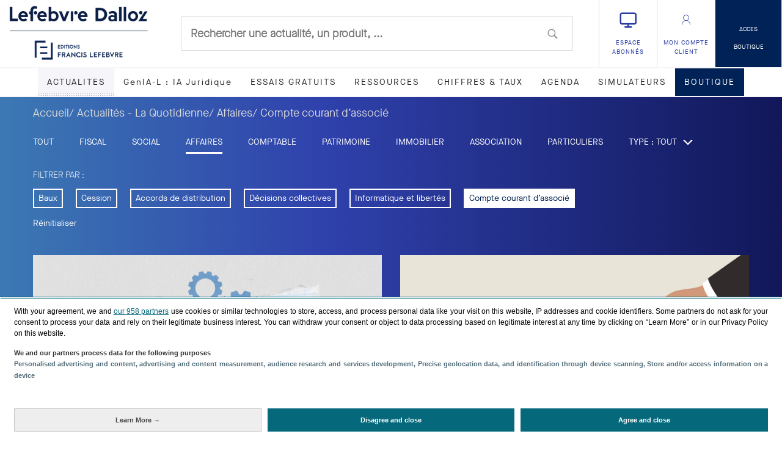

--- FILE ---
content_type: text/html; charset=utf-8
request_url: https://www.efl.fr/actualite/affaires/compte-courant-associe
body_size: 149913
content:
<!DOCTYPE html><html xmlns:og="http://ogp.me/ns#" lang="fr" class="desktop portrait"><head>
    <meta charset="utf-8">
    <base href="https://www.efl.fr">
    <meta name="viewport" content="width=device-width, initial-scale=1">
    <link rel="apple-touch-icon" sizes="180x180" href="https://cf.quotidienne-prd.efl.fr/images/icons/apple-touch-icon.png">
    <link rel="icon" type="image/png" sizes="32x32" href="https://cf.quotidienne-prd.efl.fr/images/icons/favicon-32x32.png">
    <link rel="icon" type="image/png" sizes="16x16" href="https://cf.quotidienne-prd.efl.fr/images/icons/favicon-16x16.png">
    <link rel="manifest" href="https://cf.quotidienne-prd.efl.fr/images/icons/site.webmanifest">
    <link rel="mask-icon" href="https://cf.quotidienne-prd.efl.fr/images/icons/safari-pinned-tab.svg" color="#5bbad5">
    <link rel="shortcut icon" href="https://cf.quotidienne-prd.efl.fr/images/icons/favicon.ico">
    <meta name="msapplication-TileColor" content="#ffffff">
    <meta name="msapplication-config" content="/images/icons/browserconfig.xml">
    <meta name="theme-color" content="#ffffff">
    
    
    <meta name="facebook-domain-verification" content="881zeaebh1n663ovat4v7klfognpnb">
    
    
    
  <link href="https://cf.quotidienne-prd.efl.fr/3.a84a87ef4f01b30dc348.css" rel="stylesheet"><link href="https://cf.quotidienne-prd.efl.fr/1.7e281404476804b7dfd3.css" rel="stylesheet"><title>Affaires &gt; Compte courant d’associé : Les actualités juridiques - Éditions Francis Lefebvre</title><link rel="canonical" href="https://www.efl.fr/actualite/affaires/compte-courant-associe"><meta name="description" content="Affaires > Compte courant d’associé : Toute l'actualité juridique analysée et commentée par les rédactions des Éditions Francis Lefebvre. Soyez les premiers informés."><meta name="robots" content="max-snippet:-1,max-image-preview:large,max-video-preview:-1"><meta property="og:title" content="Affaires > Compte courant d’associé : Les actualités juridiques - Éditions Francis Lefebvre"><meta property="og:description" content="Affaires > Compte courant d’associé : Toute l'actualité juridique analysée et commentée par les rédactions des Éditions Francis Lefebvre. Soyez les premiers informés."><meta property="og:url" content="https://www.efl.fr/actualite/affaires/compte-courant-associe"><meta property="og:image" content="https://cf.quotidienne-prd.efl.fr/images/Logo_EFL_Horizontal.png"><meta property="og:type" content="website"><meta property="twitter:title" content="Affaires > Compte courant d’associé : Les actualités juridiques - Éditions Francis Lefebvre"><meta property="twitter:description" content="Affaires > Compte courant d’associé : Toute l'actualité juridique analysée et commentée par les rédactions des Éditions Francis Lefebvre. Soyez les premiers informés."><meta property="twitter:site" content="@laquotidienne"><meta property="twitter:image" content="https://cf.quotidienne-prd.efl.fr/images/Logo_EFL_Horizontal.png"><meta property="twitter:card" content="summary_large_image"></head>

  <body><style type="text/css" scoped="true" id="didomi-css">#didomi-host .didomi-components-button{background-color:#eee;border:1px solid rgba(34,34,34,.2);color:#555;cursor:pointer;display:block;font-size:16px;font-weight:bold;height:38px;line-height:18px;padding:0 20px;text-align:center}#didomi-host .didomi-components-button:disabled{cursor:auto;opacity:.4}#didomi-host .didomi-components-button:hover{opacity:.7}#didomi-host .didomi-components-button span{background:rgba(0,0,0,0)}#didomi-host .didomi-mobile .didomi-components-button{font-size:14px}#didomi-host .didomi-screen-xsmall .didomi-components-button{padding:0 10px}#didomi-host .didomi-components-radio{display:-webkit-box;display:-webkit-flexbox;display:-ms-flexbox;display:flex;-webkit-box-orient:horizontal;-moz-flex-direction:row;-ms-flex-direction:row;flex-direction:row;-webkit-box-pack:justify;-webkit-flex-pack:justify;-ms-flex-pack:justify;-moz-justify-content:space-between;justify-content:space-between;-webkit-box-align:center;-ms-flex-align:center;-moz-align-items:center;align-items:center}#didomi-host .didomi-components-radio__option{background-color:#fff;border:1px solid #eee;-webkit-box-shadow:1px 1px 0 0 rgba(0,0,0,.1);box-shadow:1px 1px 0 0 rgba(0,0,0,.1);color:#757575;cursor:pointer;font-size:12px;font-weight:bold;height:25px;line-height:12px;margin-right:5px;padding:0 20px;-webkit-transition:background-color .2s,border-color .2s;transition:background-color .2s,border-color .2s;-webkit-transition-timing-function:ease;transition-timing-function:ease}#didomi-host .didomi-components-radio__option:hover{border-color:#757575;color:#757575}#didomi-host .didomi-components-radio__option:last-child{margin-right:0}[dir=rtl] #didomi-host .didomi-components-radio__option:last-child{margin-right:5px}#didomi-host .didomi-components-radio__option:first-child{margin-right:5px}[dir=rtl] #didomi-host .didomi-components-radio__option:first-child{margin-right:0}#didomi-host .didomi-components-radio__option>svg{margin-right:5px}#didomi-host .didomi-components-radio__option span{background:rgba(0,0,0,0)}#didomi-host .didomi-components-radio__option.didomi-components-radio__option--agree{background-color:#3d8548;border:1px solid rgba(0,0,0,.3);color:#fff;padding:0 11.5px}#didomi-host .didomi-components-radio__option.didomi-components-radio__option--agree>svg{vertical-align:middle}#didomi-host .didomi-components-radio__option.didomi-components-radio__option--disagree{background-color:#e60000;border:1px solid rgba(0,0,0,.3);color:#fff;padding:0 13.5px}#didomi-host .didomi-components-radio__option__reporting{-webkit-box-sizing:border-box;box-sizing:border-box}#didomi-host .didomi-components-radio__option__reporting#didomi-radio-option-disagree-to-all{font-size:12px!important}#didomi-host .didomi-components-radio__option__reporting#didomi-radio-option-agree-to-all{font-size:12px!important}#didomi-host .didomi-components-radio__option__accepter{-webkit-box-sizing:border-box;box-sizing:border-box}#didomi-host .didomi-components-accordion{-webkit-box-flex:5;-ms-flex:5;flex:5}#didomi-host .didomi-components-accordion .label-click{cursor:pointer}#didomi-host .didomi-components-accordion .trigger-icon{display:inline-block;font-size:16px;text-align:center;width:15px}#didomi-host .didomi-components-accordion .didomi-content{display:none;font-weight:300;max-height:0;opacity:0;overflow:hidden;text-align:justify;-webkit-transition:all .1s ease-in-out;transition:all .1s ease-in-out;-webkit-transition-property:opacity,max-height,visibility,padding-bottom,-webkit-transform;transition-property:opacity,max-height,visibility,padding-bottom,-webkit-transform;transition-property:opacity,max-height,transform,visibility,padding-bottom;transition-property:opacity,max-height,transform,visibility,padding-bottom,-webkit-transform;visibility:hidden}#didomi-host .didomi-components-accordion .didomi-content.active{display:block;max-height:3000px;opacity:1;overflow:visible;padding-bottom:10px;-webkit-transition-property:opacity,max-height,visibility,-webkit-transform;transition-property:opacity,max-height,visibility,-webkit-transform;transition-property:opacity,max-height,transform,visibility;transition-property:opacity,max-height,transform,visibility,-webkit-transform;visibility:visible}#didomi-host .didomi-components-accordion .didomi-components-accordion-label-container{display:-webkit-box;display:-webkit-flexbox;display:-ms-flexbox;display:flex;-webkit-box-orient:horizontal;-moz-flex-direction:row;-ms-flex-direction:row;flex-direction:row;-webkit-box-pack:justify;-webkit-flex-pack:justify;-ms-flex-pack:justify;-moz-justify-content:space-between;justify-content:space-between;-webkit-box-align:center;-ms-flex-align:center;-moz-align-items:center;align-items:center}#didomi-host .didomi-components-accordion .didomi-components-accordion-label-container .label-click{-webkit-box-flex:2;-ms-flex:2;flex:2}#didomi-host .didomi-mobile .didomi-components-accordion{width:100%;-webkit-box-flex:1;-ms-flex:1 auto;flex:1 auto}#didomi-host .didomi-mobile .didomi-components-accordion .didomi-components-accordion-label-container{display:-webkit-box;display:-webkit-flexbox;display:-ms-flexbox;display:flex;-webkit-box-orient:vertical;-moz-flex-direction:column;-ms-flex-direction:column;flex-direction:column;-webkit-box-pack:start;-webkit-flex-pack:start;-ms-flex-pack:start;-moz-justify-content:flex-start;justify-content:flex-start;-webkit-box-align:start;-ms-flex-align:start;-moz-align-items:flex-start;align-items:flex-start}#didomi-host .lds-ellipsis-container{display:-webkit-box;display:-ms-flexbox;display:flex;-webkit-box-align:center;-ms-flex-align:center;align-items:center;-webkit-box-pack:center;-ms-flex-pack:center;height:100%;justify-content:center}#didomi-host .lds-ellipsis-container .lds-ellipsis{display:inline-block;height:64px;position:relative;width:64px}#didomi-host .lds-ellipsis-container .lds-ellipsis div{-webkit-animation-timing-function:cubic-bezier(0,1,1,0);animation-timing-function:cubic-bezier(0,1,1,0);background:#dcdcdc;border-radius:50%;height:11px;position:absolute;top:27px;width:11px}#didomi-host .lds-ellipsis-container .lds-ellipsis div:first-child{-webkit-animation:lds-ellipsis1 .6s infinite;animation:lds-ellipsis1 .6s infinite;left:6px}#didomi-host .lds-ellipsis-container .lds-ellipsis div:nth-child(2){-webkit-animation:lds-ellipsis2 .6s infinite;animation:lds-ellipsis2 .6s infinite;left:6px}#didomi-host .lds-ellipsis-container .lds-ellipsis div:nth-child(3){-webkit-animation:lds-ellipsis2 .6s infinite;animation:lds-ellipsis2 .6s infinite;left:26px}#didomi-host .lds-ellipsis-container .lds-ellipsis div:nth-child(4){-webkit-animation:lds-ellipsis3 .6s infinite;animation:lds-ellipsis3 .6s infinite;left:45px}@-webkit-keyframes lds-ellipsis1{0%{-webkit-transform:scale(0);transform:scale(0)}to{-webkit-transform:scale(1);transform:scale(1)}}@keyframes lds-ellipsis1{0%{-webkit-transform:scale(0);transform:scale(0)}to{-webkit-transform:scale(1);transform:scale(1)}}@-webkit-keyframes lds-ellipsis3{0%{-webkit-transform:scale(1);transform:scale(1)}to{-webkit-transform:scale(0);transform:scale(0)}}@keyframes lds-ellipsis3{0%{-webkit-transform:scale(1);transform:scale(1)}to{-webkit-transform:scale(0);transform:scale(0)}}@-webkit-keyframes lds-ellipsis2{0%{-webkit-transform:translate(0);transform:translate(0)}to{-webkit-transform:translate(19px);transform:translate(19px)}}@keyframes lds-ellipsis2{0%{-webkit-transform:translate(0);transform:translate(0)}to{-webkit-transform:translate(19px);transform:translate(19px)}}#didomi-host .didomi-components-skip-link{display:block;left:-100px;margin-bottom:16px;position:fixed;top:-100px}#didomi-host .didomi-components-skip-link:focus{left:0;position:relative;top:0}#didomi-host .didomi-popup-backdrop{background-color:rgba(255,255,255,.8);display:-webkit-box;display:-webkit-flexbox;display:-ms-flexbox;display:flex;height:100%;left:0;overflow:auto;position:fixed;top:0;width:100%;z-index:2147483642;-webkit-box-orient:horizontal;-moz-flex-direction:row;-ms-flex-direction:row;flex-direction:row;-webkit-box-align:start;-ms-flex-align:start;align-items:flex-start}[dir=rtl] #didomi-host .didomi-popup-backdrop{overflow-x:hidden;overflow-y:auto}#didomi-host .didomi-exterior-border{border-radius:5px;border-style:solid;border-width:1px;margin:auto;padding:1px}#didomi-host .didomi-popup-container{background-color:#fff;border-radius:3px;border-style:solid;border-width:1px;max-width:650px;opacity:1;width:100%;-webkit-overflow-scrolling:touch}#didomi-host .didomi-popup-header{display:-webkit-box;display:-webkit-flexbox;display:-ms-flexbox;display:flex;-webkit-box-orient:horizontal;-moz-flex-direction:row;-ms-flex-direction:row;flex-direction:row;-webkit-box-pack:justify;-webkit-flex-pack:justify;-ms-flex-pack:justify;-moz-justify-content:space-between;justify-content:space-between;-webkit-box-align:center;-ms-flex-align:center;-moz-align-items:center;align-items:center;font-family:Arial;font-weight:bold;padding:30px 20px 0}#didomi-host .didomi-popup-body{display:-webkit-box;display:-webkit-flexbox;display:-ms-flexbox;display:flex;-webkit-box-orient:vertical;-moz-flex-direction:column;-ms-flex-direction:column;flex-direction:column;padding:30px 20px}#didomi-host .didomi-popup-body .didomi-popup-body-section{margin-bottom:22px}#didomi-host .didomi-popup-body .didomi-popup-body-section:last-child{margin-bottom:0}#didomi-host .didomi-popup-footer{display:-webkit-box;display:-webkit-flexbox;display:-ms-flexbox;display:flex;-webkit-box-orient:horizontal;-moz-flex-direction:row;-ms-flex-direction:row;flex-direction:row;-webkit-box-pack:justify;-webkit-flex-pack:justify;-ms-flex-pack:justify;-moz-justify-content:space-between;justify-content:space-between;-webkit-box-align:center;-ms-flex-align:center;-moz-align-items:center;align-items:center;background-color:#fff;min-height:58px}#didomi-host .didomi-popup-footer .didomi-popup-actions{display:-webkit-box;display:-webkit-flexbox;display:-ms-flexbox;display:flex;-webkit-box-orient:horizontal;-moz-flex-direction:row;-ms-flex-direction:row;flex-direction:row;-webkit-box-pack:end;-webkit-flex-pack:end;-ms-flex-pack:end;-moz-justify-content:flex-end;justify-content:flex-end;-webkit-box-align:center;-ms-flex-align:center;-moz-align-items:center;align-items:center}#didomi-host .didomi-popup-footer .didomi-popup-actions button,#didomi-host .didomi-popup-footer .didomi-popup-actions div{margin-right:10px}[dir=rtl] #didomi-host .didomi-popup-footer .didomi-popup-actions button,[dir=rtl] #didomi-host .didomi-popup-footer .didomi-popup-actions div{margin-left:10px;margin-right:0}#didomi-host .didomi-popup-close{color:#000;font-family:Arial;font-size:30px;font-weight:500;line-height:30px;opacity:.5;text-shadow:0 1px 0 #fff;-webkit-transition:.5s;transition:.5s}#didomi-host .didomi-popup-close:hover{opacity:.7}#didomi-host .didomi-mobile .didomi-popup{height:100%;max-width:none;width:100%}body.didomi-popup-open{overflow:hidden!important}body.didomi-popup-open-ios{position:fixed;width:100%}#didomi-host .didomi-notice-data-processing-container{font-size:12px;line-height:160%;padding-top:15px;text-align:justify}#didomi-host .didomi-notice-data-processing-container .didomi-notice-data-processing-title{color:#333;display:block;font-weight:bold}#didomi-host .didomi-notice-data-processing-container .didomi-notice-data-processing-list{color:#526e7a;font-weight:bold}#didomi-host .didomi-notice-data-processing-container .didomi-notice-data-processing-list .didomi-notice-data-processing-item{padding-top:5px}#didomi-host .didomi-notice-data-processing-container .didomi-notice-data-processing-list .didomi-notice-data-processing-item div{display:inline-block}#didomi-host .didomi-notice-data-processing-container p{font-size:12px}#didomi-host .didomi-mobile .didomi-notice-data-processing-container .didomi-notice-data-processing-title{font-size:11px;line-height:160%}#didomi-host .didomi-mobile .didomi-notice-data-processing-container .didomi-notice-data-processing-list{font-size:11px;line-height:160%}#didomi-host .didomi-gpc-label{background:#fff;border:1px solid #3f8964;border-radius:40px;display:inline-block;height:27.93px;width:369.7px}#didomi-host .didomi-gpc-label .left-container{background:#3f8964;border-radius:30px 0 0 30px;display:inline-block;height:27.93px;width:173.7px}#didomi-host .didomi-gpc-label .left-container .gpc-image{background-image:url(https://sdk.privacy-center.org/sdk/ca2379ddb62e2e5caa83a51f7e1c54c4ab2a671c/legacy/images/cb5b80c89a9fda353482-gpc.large.png);background-size:cover;display:inline-block;height:15.93px;margin:5px 0 0 10px;width:153.7px}#didomi-host .didomi-gpc-label .right-container{display:inline-block;height:27.93px;width:181px}#didomi-host .didomi-gpc-label .right-container .gpc-title{color:#3f8964;display:inline-block;font-family:"Arial";font-size:12px;font-style:italic;font-weight:700;height:27.93px;left:5px;line-height:27.93px;position:relative;top:-4px;width:161px}#didomi-host .didomi-gpc-label .right-container .gpc-icon{background-image:url(https://sdk.privacy-center.org/sdk/ca2379ddb62e2e5caa83a51f7e1c54c4ab2a671c/legacy/images/d8d7828e2df9a281bd96-gpc.icon.large.png);background-size:cover;display:inline-block;height:15px;left:12px;position:relative;width:15px}#didomi-host .didomi-mobile .didomi-gpc-label{background:#fff;border:.859518px solid #3f8964;border-radius:34.3807px;display:inline-block;height:24px;width:318.38px}#didomi-host .didomi-mobile .didomi-gpc-label .left-container{background:#3f8964;border-radius:25.7855px 0 0 25.7855px;display:inline-block;height:24px;width:149.3px}#didomi-host .didomi-mobile .didomi-gpc-label .left-container .gpc-image{background-image:url(https://sdk.privacy-center.org/sdk/ca2379ddb62e2e5caa83a51f7e1c54c4ab2a671c/legacy/images/6d53c29e73450d19e18a-gpc.medium.png);background-size:cover;display:inline-block;height:13.69px;margin:5px 0 0 10px;width:132.11px}#didomi-host .didomi-mobile .didomi-gpc-label .right-container{display:inline-block;height:15px;width:156.19px}#didomi-host .didomi-mobile .didomi-gpc-label .right-container .gpc-title{color:#3f8964;display:inline-block;font-family:"Arial";font-size:10.3142px;font-style:italic;font-weight:700;height:15px;left:5px;line-height:15px;position:relative;top:-4px;width:139px}#didomi-host .didomi-mobile .didomi-gpc-label .right-container .gpc-icon{background-image:url(https://sdk.privacy-center.org/sdk/ca2379ddb62e2e5caa83a51f7e1c54c4ab2a671c/legacy/images/2059cb26072bf78c2af3-gpc.icon.medium.png);background-size:cover;display:inline-block;height:12.89px;left:12px;position:relative;width:12.89px}#didomi-host .didomi-screen-xsmall .didomi-gpc-label{background:#fff;border:.632445px solid #3f8964;border-radius:25.2978px;display:inline-block;height:17.66px;width:233.99px}#didomi-host .didomi-screen-xsmall .didomi-gpc-label .left-container{background:#3f8964;border-radius:18.9734px 0 0 18.9734px;display:inline-block;height:17.66px;width:109.86px}#didomi-host .didomi-screen-xsmall .didomi-gpc-label .left-container .gpc-image{background-image:url(https://sdk.privacy-center.org/sdk/ca2379ddb62e2e5caa83a51f7e1c54c4ab2a671c/legacy/images/73e53fb633306e475eef-gpc.small.png);background-size:cover;display:inline-block;height:10.07px;margin:3px 0 0 6px;width:97.21px}#didomi-host .didomi-screen-xsmall .didomi-gpc-label .right-container{display:inline-block;height:11px;width:114.65px}#didomi-host .didomi-screen-xsmall .didomi-gpc-label .right-container .gpc-title{color:#3f8964;display:inline-block;font-family:"Arial";font-size:7.58934px;font-style:italic;font-weight:700;height:11px;left:5px;line-height:11px;position:relative;top:-2px;width:102px}#didomi-host .didomi-screen-xsmall .didomi-gpc-label .right-container .gpc-icon{background-image:url(https://sdk.privacy-center.org/sdk/ca2379ddb62e2e5caa83a51f7e1c54c4ab2a671c/legacy/images/178a6780e8762f4b120b-gpc.icon.small.png);background-size:cover;display:inline-block;height:9.49px;left:9px;position:relative;width:9.49px}#didomi-host .didomi-vendors-iab-label{background:#fff;border-radius:2px;color:#757575;display:inline-block;font-size:10px;font-weight:800;line-height:100%;margin-left:5px;padding:1px 4px}[dir=rtl] #didomi-host .didomi-vendors-iab-label{margin-left:0;margin-right:5px}#didomi-host .didomi-switch{display:inline-block;height:28px;position:relative;width:56px}#didomi-host .didomi-switch input{height:100%;opacity:0;width:100%}#didomi-host .didomi-slider{background-color:#fff;border:1px solid #e60000;border-radius:24px;bottom:0;cursor:pointer;left:0;position:absolute;right:0;top:0;-webkit-transition:.4s;transition:.4s}#didomi-host .didomi-slider:before{background-image:url(https://sdk.privacy-center.org/sdk/ca2379ddb62e2e5caa83a51f7e1c54c4ab2a671c/legacy/images/b76a404a9fedcf3f2c2f-toggle-cross.svg);background-size:cover;border-radius:50%;bottom:3px;content:"";height:20px;left:5px;position:absolute;-webkit-transition:.4s;transition:.4s;width:20px}#didomi-host input:checked+.didomi-slider{border:1px solid #3d8548;border-radius:24px}#didomi-host input:focus+.didomi-slider{-webkit-box-shadow:0 0 1px #2196f3;box-shadow:0 0 1px #2196f3;outline:1px auto #4d90fe}#didomi-host input:checked+.didomi-slider:before{background-image:url(https://sdk.privacy-center.org/sdk/ca2379ddb62e2e5caa83a51f7e1c54c4ab2a671c/legacy/images/0b30234b8ef077d3d0a4-toggle-check.svg);background-size:cover;-webkit-transform:translateX(23px);transform:translateX(23px)}#didomi-host .didomi-components-explanation-text{background:#f4f4f4;border-radius:7px;font-size:12px;line-height:160%;margin-bottom:32px;padding:7px 12px}.didomi-see-more-button{background:none;border:none;cursor:pointer;display:inline;font-size:inherit;margin:0;padding:0;text-decoration:underline}@namespace svg "http://www.w3.org/2000/svg";#didomi-host{all:initial;-ms-overflow-style:auto;-moz-appearance:none;-moz-binding:none;-moz-border-bottom-colors:none;-moz-border-left-colors:none;-moz-border-right-colors:none;-moz-border-top-colors:none;-moz-context-properties:none;-moz-float-edge:content-box;-moz-force-broken-image-icon:0;-moz-image-region:auto;-moz-orient:inline;-moz-outline-radius-bottomleft:0;-moz-outline-radius-bottomright:0;-moz-outline-radius-topleft:0;-moz-outline-radius-topright:0;-moz-stack-sizing:stretch-to-fit;-moz-text-blink:none;-moz-user-focus:none;-moz-user-input:auto;-moz-user-modify:read-only;-moz-window-shadow:default;-webkit-border-before-color:currentcolor;-webkit-border-before-style:none;-webkit-border-before-width:medium;-webkit-box-reflect:none;-webkit-mask-attachment:scroll;-webkit-mask-clip:border;-webkit-mask-image:none;-webkit-mask-origin:padding;-webkit-mask-position:0 0;-webkit-mask-position-x:0;-webkit-mask-position-y:0;-webkit-mask-repeat:repeat;-webkit-mask-repeat-x:repeat;-webkit-mask-repeat-y:repeat;-webkit-tap-highlight-color:rgba(0,0,0,0);-webkit-text-stroke-color:currentcolor;-webkit-text-stroke-width:0;-webkit-touch-callout:default;-ms-flex-line-pack:stretch;align-content:stretch;-webkit-box-align:stretch;-ms-flex-align:stretch;align-items:stretch;align-self:auto;-webkit-animation-delay:0s;animation-delay:0s;-webkit-animation-direction:normal;animation-direction:normal;-webkit-animation-duration:0s;animation-duration:0s;-webkit-animation-fill-mode:none;animation-fill-mode:none;-webkit-animation-iteration-count:1;animation-iteration-count:1;-webkit-animation-name:none;animation-name:none;-webkit-animation-play-state:running;animation-play-state:running;-webkit-animation-timing-function:ease;animation-timing-function:ease;azimuth:center;-webkit-backface-visibility:visible;backface-visibility:visible;background-attachment:scroll;background-blend-mode:normal;background-clip:border-box;background-color:rgba(0,0,0,0);background-image:none;background-origin:padding-box;background-position:0 0;background-repeat:repeat;background-size:auto auto;block-size:auto;border-block-end-color:currentcolor;border-block-end-style:none;border-block-end-width:medium;border-block-start-color:currentcolor;border-block-start-style:none;border-block-start-width:medium;border-bottom-left-radius:0;border-bottom-right-radius:0;border-collapse:separate;border-image-outset:0s;border-image-repeat:stretch;border-image-slice:100%;border-image-source:none;border-image-width:1;border-inline-end-color:currentcolor;border-inline-end-style:none;border-inline-end-width:medium;border-inline-start-color:currentcolor;border-inline-start-style:none;border-inline-start-width:medium;border:none;border-spacing:0;border-top-left-radius:0;border-top-right-radius:0;bottom:auto;box-align:stretch;-webkit-box-decoration-break:slice;box-decoration-break:slice;box-direction:normal;box-flex:0;box-flex-group:1;box-lines:single;box-ordinal-group:1;box-orient:initial;box-pack:start;-webkit-box-shadow:none;box-shadow:none;-webkit-box-sizing:content-box;box-sizing:content-box;-webkit-column-break-after:auto;-moz-column-break-after:auto;break-after:auto;-webkit-column-break-before:auto;-moz-column-break-before:auto;break-before:auto;-webkit-column-break-inside:auto;-moz-column-break-inside:auto;break-inside:auto;caption-side:top;caret-color:auto;clear:none;clip:auto;-webkit-clip-path:none;clip-path:none;color:initial;-webkit-column-count:auto;-moz-column-count:auto;-webkit-column-fill:balance;-moz-column-fill:balance;column-fill:balance;-webkit-column-gap:normal;-moz-column-gap:normal;column-gap:normal;-webkit-column-rule-color:currentcolor;-moz-column-rule-color:currentcolor;column-rule-color:currentcolor;-webkit-column-rule-style:none;-moz-column-rule-style:none;column-rule-style:none;-webkit-column-rule-width:medium;-moz-column-rule-width:medium;column-rule-width:medium;-webkit-column-span:none;-moz-column-span:none;column-span:none;-webkit-column-width:auto;-moz-column-width:auto;columns:auto;content:normal;counter-increment:none;counter-reset:none;cursor:auto;empty-cells:show;-webkit-filter:none;filter:none;-ms-flex-preferred-size:auto;flex-basis:auto;-webkit-box-orient:horizontal;-webkit-box-direction:normal;-ms-flex-direction:row;flex-direction:row;-webkit-box-flex:0;-ms-flex-positive:0;flex-grow:0;-ms-flex-negative:1;flex-shrink:1;-ms-flex-wrap:nowrap;flex-wrap:nowrap;float:none;font-family:initial;-webkit-font-feature-settings:normal;font-feature-settings:normal;-webkit-font-kerning:auto;font-kerning:auto;-webkit-font-language-override:normal;font-language-override:normal;font-size:medium;font-size-adjust:none;font-stretch:normal;font-style:normal;font-synthesis:weight style;font-variant:normal;font-variant-alternates:normal;font-variant-caps:normal;font-variant-east-asian:normal;-webkit-font-variant-ligatures:normal;font-variant-ligatures:normal;font-variant-numeric:normal;font-variant-position:normal;font-weight:normal;grid-auto-columns:auto;grid-auto-flow:row;grid-auto-rows:auto;grid-column-end:auto;grid-column-gap:0;grid-column-start:auto;grid-row-end:auto;grid-row-gap:0;grid-row-start:auto;grid-template-areas:none;grid-template-columns:none;grid-template-rows:none;height:auto;-webkit-hyphens:manual;-ms-hyphens:manual;hyphens:manual;image-orientation:0deg;image-rendering:auto;image-resolution:1dppx;ime-mode:auto;inline-size:auto;isolation:auto;-webkit-box-pack:start;-ms-flex-pack:start;justify-content:flex-start;left:auto;letter-spacing:normal;line-break:auto;line-height:normal;list-style-image:none;list-style-position:outside;list-style-type:disc;-webkit-margin-after:0;margin-block-end:0;-webkit-margin-before:0;margin-block-start:0;-webkit-margin-end:0;margin-inline-end:0;-webkit-margin-start:0;margin-inline-start:0;margin:0;marker-offset:auto;-webkit-mask-clip:border-box;mask-clip:border-box;-webkit-mask-composite:source-over;mask-composite:add;mask-image:none;mask-mode:match-source;-webkit-mask-origin:border-box;mask-origin:border-box;mask-position:0 0;mask-repeat:repeat;-webkit-mask-size:auto;mask-size:auto;mask-type:luminance;max-height:none;max-width:none;min-block-size:0;min-height:0;min-inline-size:0;min-width:0;mix-blend-mode:normal;-o-object-fit:fill;object-fit:fill;-o-object-position:50% 50%;object-position:50% 50%;offset-block-end:auto;offset-block-start:auto;offset-inline-end:auto;offset-inline-start:auto;opacity:1;-webkit-box-ordinal-group:1;-ms-flex-order:0;order:0;orphans:2;outline-color:initial;outline-offset:0;outline-style:none;outline-width:medium;overflow:visible;overflow-clip-box:padding-box;overflow-wrap:normal;overflow-x:visible;overflow-y:visible;-webkit-padding-after:0;padding-block-end:0;-webkit-padding-before:0;padding-block-start:0;-webkit-padding-end:0;padding-inline-end:0;-webkit-padding-start:0;padding-inline-start:0;padding:0;page-break-after:auto;page-break-before:auto;page-break-inside:auto;-webkit-perspective:none;perspective:none;-webkit-perspective-origin:50% 50%;perspective-origin:50% 50%;pointer-events:auto;position:static;quotes:initial;resize:none;right:auto;ruby-align:space-around;ruby-merge:separate;ruby-position:over;scroll-behavior:auto;-webkit-scroll-snap-coordinate:none;-ms-scroll-snap-coordinate:none;scroll-snap-coordinate:none;-webkit-scroll-snap-destination:0 0;-ms-scroll-snap-destination:0 0;scroll-snap-destination:0 0;-webkit-scroll-snap-points-x:none;-ms-scroll-snap-points-x:none;scroll-snap-points-x:none;-webkit-scroll-snap-points-y:none;-ms-scroll-snap-points-y:none;scroll-snap-points-y:none;-webkit-scroll-snap-type:none;-ms-scroll-snap-type:none;scroll-snap-type:none;scroll-snap-type-x:none;scroll-snap-type-y:none;-webkit-shape-image-threshold:0;shape-image-threshold:0;-webkit-shape-margin:0;shape-margin:0;-webkit-shape-outside:none;shape-outside:none;-moz-tab-size:8;-o-tab-size:8;tab-size:8;table-layout:auto;text-align:initial;-moz-text-align-last:auto;text-align-last:auto;text-combine-upright:none;-webkit-text-decoration-color:currentcolor;text-decoration-color:currentcolor;-webkit-text-decoration-line:none;text-decoration-line:none;-webkit-text-decoration-style:solid;text-decoration-style:solid;-webkit-text-emphasis-color:currentcolor;text-emphasis-color:currentcolor;-webkit-text-emphasis-position:over;text-emphasis-position:over right;-webkit-text-emphasis-style:none;text-emphasis-style:none;text-indent:0;text-justify:auto;-webkit-text-orientation:mixed;text-orientation:mixed;text-overflow:clip;text-rendering:auto;text-shadow:none;text-transform:none;text-underline-position:auto;top:auto;-ms-touch-action:auto;touch-action:auto;-webkit-transform:none;transform:none;transform-box:border-box;-webkit-transform-origin:50% 50% 0;transform-origin:50% 50% 0;-webkit-transform-style:flat;transform-style:flat;-webkit-transition-delay:0s;transition-delay:0s;-webkit-transition-duration:0s;transition-duration:0s;-webkit-transition-property:all;transition-property:all;-webkit-transition-timing-function:ease;transition-timing-function:ease;-webkit-user-select:auto;-moz-user-select:auto;-ms-user-select:auto;user-select:auto;vertical-align:baseline;visibility:visible;white-space:normal;widows:2;width:auto;will-change:auto;word-break:normal;word-spacing:normal;word-wrap:normal;-webkit-appearance:none;-ms-appearance:none;appearance:none;-webkit-writing-mode:horizontal-tb;-ms-writing-mode:lr-tb;writing-mode:horizontal-tb;z-index:auto}#didomi-host :not(svg|*){all:unset;-webkit-text-fill-color:initial}#didomi-host button{line-height:normal}#didomi-host button span{background:initial;height:auto;padding:0}#didomi-host{display:block;font-size:15px;height:0;line-height:160%;text-rendering:optimizeLegibility;width:0;-webkit-font-smoothing:antialiased}#didomi-host .pad{padding:16px}#didomi-host .pad-xxl{padding:56px}#didomi-host .pad-xl{padding:48px}#didomi-host .pad-lg{padding:32px}#didomi-host .pad-md{padding:24px}#didomi-host .pad-sm{padding:8px}#didomi-host .pad-xs{padding:4px}#didomi-host .pad-none{padding:0}#didomi-host .pad-bottom{padding-bottom:16px}#didomi-host .pad-bottom-xxl{padding-bottom:56px}#didomi-host .pad-bottom-xl{padding-bottom:48px}#didomi-host .pad-bottom-lg{padding-bottom:32px}#didomi-host .pad-bottom-md{padding-bottom:24px}#didomi-host .pad-bottom-sm{padding-bottom:8px}#didomi-host .pad-bottom-xs{padding-bottom:4px}#didomi-host .pad-bottom-none{padding-bottom:0}#didomi-host .pad-top{padding-top:16px}#didomi-host .pad-top-xxl{padding-top:56px}#didomi-host .pad-top-xl{padding-top:48px}#didomi-host .pad-top-lg{padding-top:32px}#didomi-host .pad-top-md{padding-top:24px}#didomi-host .pad-top-sm{padding-top:8px}#didomi-host .pad-top-xs{padding-top:4px}#didomi-host .pad-top-none{padding-top:0}#didomi-host .pad-left{padding-left:16px}#didomi-host .pad-left-xxl{padding-left:56px}#didomi-host .pad-left-xl{padding-left:48px}#didomi-host .pad-left-lg{padding-left:32px}#didomi-host .pad-left-md{padding-left:24px}#didomi-host .pad-left-sm{padding-left:8px}#didomi-host .pad-left-xs{padding-left:4px}#didomi-host .pad-left-none{padding-left:0}#didomi-host .pad-right{padding-right:16px}#didomi-host .pad-right-xxl{padding-right:56px}#didomi-host .pad-right-xl{padding-right:48px}#didomi-host .pad-right-lg{padding-right:32px}#didomi-host .pad-right-md{padding-right:24px}#didomi-host .pad-right-sm{padding-right:8px}#didomi-host .pad-right-xs{padding-right:4px}#didomi-host .pad-right-none{padding-right:0}#didomi-host .pull-xxl{margin:-56px}#didomi-host .pull-xl{margin:-48px}#didomi-host .pull-lg{margin:-32px}#didomi-host .pull-md{margin:-24px}#didomi-host .pull{margin:-16px}#didomi-host .pull-sm{margin:-8px}#didomi-host .pull-xs{margin:-4px}#didomi-host .pull-none{margin:0}#didomi-host .pull-bottom-xxl{margin-bottom:-56px}#didomi-host .pull-bottom-xl{margin-bottom:-48px}#didomi-host .pull-bottom-lg{margin-bottom:-32px}#didomi-host .pull-bottom-md{margin-bottom:-24px}#didomi-host .pull-bottom{margin-bottom:-16px}#didomi-host .pull-bottom-sm{margin-bottom:-8px}#didomi-host .pull-bottom-xs{margin-bottom:-4px}#didomi-host .pull-bottom-none{margin-bottom:0}#didomi-host .pull-top-xxl{margin-top:-56px}#didomi-host .pull-top-xl{margin-top:-48px}#didomi-host .pull-top-lg{margin-top:-32px}#didomi-host .pull-top-md{margin-top:-24px}#didomi-host .pull-top{margin-top:-16px}#didomi-host .pull-top-sm{margin-top:-8px}#didomi-host .pull-top-xs{margin-top:-4px}#didomi-host .pull-top-none{margin-top:0}#didomi-host .pull-left-xxl{margin-left:-56px}#didomi-host .pull-left-xl{margin-left:-48px}#didomi-host .pull-left-lg{margin-left:-32px}#didomi-host .pull-left-md{margin-left:-24px}#didomi-host .pull-left{margin-left:-16px}#didomi-host .pull-left-sm{margin-left:-8px}#didomi-host .pull-left-xs{margin-left:-4px}#didomi-host .pull-left-none{margin-left:0}#didomi-host .pull-right-xxl{margin-right:-56px}#didomi-host .pull-right-xl{margin-right:-48px}#didomi-host .pull-right-lg{margin-right:-32px}#didomi-host .pull-right-md{margin-right:-24px}#didomi-host .pull-right{margin-right:-16px}#didomi-host .pull-right-sm{margin-right:-8px}#didomi-host .pull-right-xs{margin-right:-4px}#didomi-host .pull-right-none{margin-right:0}#didomi-host .push{margin:16px}#didomi-host .push-xxl{margin:56px}#didomi-host .push-xl{margin:48px}#didomi-host .push-lg{margin:32px}#didomi-host .push-md{margin:24px}#didomi-host .push-sm{margin:8px}#didomi-host .push-xs{margin:4px}#didomi-host .push-none{margin:0}#didomi-host .push-bottom{margin-bottom:16px}#didomi-host .push-bottom-xxl{margin-bottom:56px}#didomi-host .push-bottom-xl{margin-bottom:48px}#didomi-host .push-bottom-lg{margin-bottom:32px}#didomi-host .push-bottom-md{margin-bottom:24px}#didomi-host .push-bottom-sm{margin-bottom:8px}#didomi-host .push-bottom-xs{margin-bottom:4px}#didomi-host .push-bottom-none{margin-bottom:0}#didomi-host .push-top{margin-top:16px}#didomi-host .push-top-xxl{margin-top:56px}#didomi-host .push-top-xl{margin-top:48px}#didomi-host .push-top-lg{margin-top:32px}#didomi-host .push-top-md{margin-top:24px}#didomi-host .push-top-sm{margin-top:8px}#didomi-host .push-top-xs{margin-top:4px}#didomi-host .push-top-none{margin-top:0}#didomi-host .push-left{margin-left:16px}#didomi-host .push-left-xxl{margin-left:56px}#didomi-host .push-left-xl{margin-left:48px}#didomi-host .push-left-lg{margin-left:32px}#didomi-host .push-left-md{margin-left:24px}#didomi-host .push-left-sm{margin-left:8px}#didomi-host .push-left-xs{margin-left:4px}#didomi-host .push-left-none{margin-left:0}#didomi-host .push-right{margin-right:16px}#didomi-host .push-right-xxl{margin-right:56px}#didomi-host .push-right-xl{margin-right:48px}#didomi-host .push-right-lg{margin-right:32px}#didomi-host .push-right-md{margin-right:24px}#didomi-host .push-right-sm{margin-right:8px}#didomi-host .push-right-xs{margin-right:4px}#didomi-host .push-right-none{margin-right:0}#didomi-host a,#didomi-host p,#didomi-host span{color:inherit;font-size:inherit;font-weight:inherit;line-height:inherit;text-rendering:optimizeLegibility;-webkit-font-smoothing:antialiased}#didomi-host .didomi-icon{vertical-align:middle}#didomi-host .didomi-logo-icon{margin-left:10px}#didomi-host div{display:block}#didomi-host p{display:block;margin-bottom:16px}#didomi-host .p-title{display:block;font-size:1.1em;font-weight:bold;letter-spacing:.005em}#didomi-host ul{display:block;margin-bottom:16px}#didomi-host li{display:list-item;margin-left:20px}#didomi-host ol{display:block;list-style-type:decimal;margin-bottom:16px}#didomi-host table{border-collapse:separate;border-spacing:2px;-webkit-box-sizing:border-box;box-sizing:border-box;display:table;max-width:100%;width:100%}#didomi-host table tbody,#didomi-host table thead{display:table-header-group}#didomi-host table tr{display:table-row}#didomi-host table td,#didomi-host table th{display:table-cell}#didomi-host a{cursor:pointer}#didomi-host a.didomi-no-link-style{color:#000;text-decoration:none}#didomi-host style{display:none}#didomi-host .text-bold{font-weight:bold}#didomi-host h1{display:block;font-size:2em;font-weight:bold;margin-bottom:16px}#didomi-host h2{display:block;font-size:1.5em;font-weight:bold;margin-bottom:16px}#didomi-host h3{display:block;font-size:1.17em;font-weight:bold;margin-bottom:16px}#didomi-host h4{display:block;font-weight:bold;margin-bottom:16px}#didomi-host h5{display:block;font-size:.83em;font-weight:bold;margin-bottom:16px}#didomi-host h6{display:block;font-size:.67em;font-weight:bold;margin-bottom:16px}#didomi-host b,#didomi-host strong{font-weight:bold}#didomi-host cite,#didomi-host dfn,#didomi-host em,#didomi-host i,#didomi-host var{font-style:italic}#didomi-host ins,#didomi-host u{text-decoration:underline}#didomi-host del,#didomi-host s,#didomi-host strike{text-decoration:line-through}#didomi-host sub{font-size:smaller;line-height:normal;vertical-align:sub}#didomi-host sup{font-size:smaller;line-height:normal;vertical-align:super}#didomi-host nobr{white-space:nowrap}#didomi-host hr{border:1px inset;-webkit-box-sizing:content-box;box-sizing:content-box;color:gray;display:block;margin:16px 0}#didomi-host :focus{outline:1px auto #4d90fe}#didomi-host li[title] span{border-bottom:1px dashed #000;cursor:help}#didomi-host span[title]{border-bottom:1px dashed #000;cursor:help}#didomi-host .hbb-safe-area{background-color:rgba(0,0,0,.5);height:648px;left:128px;position:absolute;top:36px;width:1024px}#didomi-host .didomi-popup-container{position:relative}#didomi-host [dataTooltip]{border-bottom:1px dashed #000;cursor:help;width:-webkit-fit-content;width:-moz-fit-content;width:fit-content}#didomi-host [dataTooltip]:focus{border-radius:2px;outline:2px solid #2fabd5!important;outline-offset:2px}[dir=rtl] #didomi-host [dataTooltip]:after{text-align:right}#didomi-host [dataTooltip]:focus:after{background-color:#f0f5ff;border-radius:8px;content:attr(dataTooltip);display:block;font-size:12px;left:0;line-height:18px;margin:0 20px;min-height:-webkit-fit-content;min-height:-moz-fit-content;min-height:fit-content;min-width:-webkit-fit-content;min-width:-moz-fit-content;min-width:fit-content;overflow-y:auto!important;padding:16px;position:absolute;text-align:left;white-space:pre-line;z-index:1}#didomi-host .didomi-consent-popup-categories [dataTooltip],#didomi-host .didomi-consent-popup-vendor__description [dataTooltip],#didomi-host .didomi-vendor-storage-disclosures [dataTooltip]{position:static}#didomi-host .didomi-consent-popup-categories [dataTooltip]:focus:after,#didomi-host .didomi-consent-popup-vendor__description [dataTooltip]:focus:after,#didomi-host .didomi-vendor-storage-disclosures [dataTooltip]:focus:after{position:static}#didomi-host .sr-only{border:0!important;clip:rect(1px,1px,1px,1px)!important;-webkit-clip-path:inset(50%)!important;clip-path:inset(50%)!important;height:1px!important;margin:-1px!important;overflow:hidden!important;padding:0!important;position:fixed!important;white-space:nowrap!important;width:1px!important}#didomi-host .hidetooltip.hidetooltip.hidetooltip+[role=tooltip],#didomi-host [role=tooltip]{position:fixed;visibility:hidden}#didomi-host .didomi-vendor-purpose-description{background:#f8f8f8;border-radius:4px;display:-webkit-box;display:-ms-flexbox;display:flex;margin:10px;padding:8px 16px;-webkit-box-orient:vertical;-webkit-box-direction:normal;-ms-flex-direction:column;flex-direction:column;-webkit-box-align:start;-ms-flex-align:start;align-items:flex-start;gap:10px;-ms-flex-item-align:stretch;align-self:stretch}#didomi-host .didomi-vendor-purpose-description.tcfv_2_2{font-size:12px}#didomi-host #buttons #didomi-notice-learn-more-button>span{white-space:normal}#didomi-host .didomi-vendors-count-view-vendors-list-link{cursor:pointer;display:-webkit-box;display:-ms-flexbox;display:flex;height:25px;-webkit-box-pack:center;-ms-flex-pack:center;justify-content:center;-webkit-box-align:center;-ms-flex-align:center;align-items:center;background:#fff;border:1px solid #ebebeb;color:#6a6a6a;font-size:12px;font-weight:700;gap:7px;line-height:17px;margin-left:10px;padding:5px 15px}#didomi-host #didomi-notice{background-color:#fff}#didomi-host #didomi-notice p{margin:0}#didomi-host #didomi-notice.didomi-regular-notice{font-size:13px;line-height:1.5em;position:fixed;z-index:2147483640}#didomi-host #didomi-notice.didomi-regular-notice.didomi-regular-notice-with-data-processing .didomi-notice-text{margin-right:40px}#didomi-host #didomi-notice.didomi-regular-notice a{color:inherit;text-decoration:underline}#didomi-host #didomi-notice.didomi-regular-notice .didomi-notice-view-partners-link,#didomi-host #didomi-notice.didomi-regular-notice .didomi-notice-view-partners-link-in-text{text-decoration:underline}#didomi-host #didomi-notice.didomi-regular-notice .didomi-buttons-with-x-button{margin-top:36px}#didomi-host #didomi-notice.didomi-regular-notice.shape-box{display:-webkit-box;display:-webkit-flexbox;display:-ms-flexbox;display:flex;-webkit-box-orient:vertical;-moz-flex-direction:column;-ms-flex-direction:column;flex-direction:column;-webkit-box-pack:justify;-webkit-flex-pack:justify;-ms-flex-pack:justify;-moz-justify-content:space-between;justify-content:space-between;max-width:310px;padding:32px}#didomi-host #didomi-notice.didomi-regular-notice.shape-box #buttons{margin-top:20px}#didomi-host #didomi-notice.didomi-regular-notice.shape-box #buttons.single{width:100%}#didomi-host #didomi-notice.didomi-regular-notice.shape-box #buttons.single button{width:100%}#didomi-host #didomi-notice.didomi-regular-notice.shape-box #buttons.multiple{width:100%}#didomi-host #didomi-notice.didomi-regular-notice.shape-box #buttons.multiple button{padding-right:.8em;width:100%}#didomi-host #didomi-notice.didomi-regular-notice.shape-box.top.left{margin:1em 0 0 1em}#didomi-host #didomi-notice.didomi-regular-notice.shape-box.top.right{margin:1em 1em 0 0}#didomi-host #didomi-notice.didomi-regular-notice.shape-box.bottom.left{margin:0 0 1em 1em}#didomi-host #didomi-notice.didomi-regular-notice.shape-box.bottom.right{margin:0 1em 1em 0}#didomi-host #didomi-notice.didomi-regular-notice.shape-banner{left:0;padding:1em 1.8em;right:0}#didomi-host #didomi-notice.didomi-regular-notice.shape-banner .didomi-notice__interior-border{display:-webkit-box;display:-webkit-flexbox;display:-ms-flexbox;display:flex;-webkit-box-orient:horizontal;-moz-flex-direction:row;-ms-flex-direction:row;flex-direction:row;-webkit-box-pack:justify;-webkit-flex-pack:justify;-ms-flex-pack:justify;-moz-justify-content:space-between;justify-content:space-between;-webkit-box-align:center;-ms-flex-align:center;-moz-align-items:center;align-items:center}#didomi-host #didomi-notice.didomi-regular-notice.shape-banner #buttons.multiple{-ms-flex-negative:0;flex-shrink:0;-ms-flex:0 0 auto}#didomi-host #didomi-notice.didomi-regular-notice.shape-banner #buttons.multiple button{margin-right:10px}#didomi-host #didomi-notice.didomi-regular-notice.shape-panel{max-width:600px}#didomi-host #didomi-notice.didomi-regular-notice.shape-panel.right{right:100px}#didomi-host #didomi-notice.didomi-regular-notice.shape-panel.left{left:100px}#didomi-host #didomi-notice.didomi-regular-notice.shape-panel.bottom{border-left-style:solid;border-left-width:1px;border-right-style:solid;border-right-width:1px;border-top-left-radius:5px;border-top-right-radius:5px;border-top-style:solid;border-top-width:1px;padding:1px}#didomi-host #didomi-notice.didomi-regular-notice.shape-panel.bottom .didomi-notice__interior-border{border-left-style:solid;border-left-width:1px;border-right-style:solid;border-right-width:1px;border-top-left-radius:3px;border-top-right-radius:3px;border-top-style:solid;border-top-width:1px;padding:10px}#didomi-host #didomi-notice.didomi-regular-notice.shape-panel.top{border-bottom-left-radius:5px;border-bottom-right-radius:5px;border-bottom-style:solid;border-bottom-width:1px;border-left-style:solid;border-left-width:1px;border-right-style:solid;border-right-width:1px;padding:1px}#didomi-host #didomi-notice.didomi-regular-notice.shape-panel.top .didomi-notice__interior-border{border-bottom-left-radius:3px;border-bottom-right-radius:3px;border-bottom-style:solid;border-bottom-width:1px;border-left-style:solid;border-left-width:1px;border-right-style:solid;border-right-width:1px;padding:10px}#didomi-host #didomi-notice.didomi-regular-notice.shape-panel #buttons.multiple{margin-top:20px}#didomi-host #didomi-notice.didomi-regular-notice.shape-panel #buttons.multiple button{margin-right:10px}#didomi-host #didomi-notice.didomi-regular-notice.top{top:0}#didomi-host #didomi-notice.didomi-regular-notice.bottom{bottom:0}#didomi-host #didomi-notice.didomi-regular-notice.left{left:0}#didomi-host #didomi-notice.didomi-regular-notice.right{right:0}#didomi-host #didomi-notice.didomi-regular-notice #buttons{display:-webkit-box;display:-webkit-flexbox;display:-ms-flexbox;display:flex;-webkit-box-orient:horizontal;-moz-flex-direction:row;-ms-flex-direction:row;flex-direction:row;-webkit-box-pack:center;-webkit-flex-pack:center;-ms-flex-pack:center;-moz-justify-content:center;justify-content:center;-webkit-box-align:center;-ms-flex-align:center;-moz-align-items:center;align-items:center}#didomi-host #didomi-notice.didomi-regular-notice #buttons button{border-style:solid;border-width:1px;cursor:pointer;display:block;font-size:.9em;font-weight:700;min-width:140px;padding:.4em .8em;text-align:center;text-decoration:none;white-space:nowrap}#didomi-host #didomi-notice.didomi-regular-notice #buttons button.didomi-button-standard{background-color:#eee;border:1px solid rgba(34,34,34,.2);color:#555}#didomi-host #didomi-notice.didomi-regular-notice .didomi-x-button{right:8px;top:8px}[dir=rtl] #didomi-host #didomi-notice.didomi-regular-notice .didomi-x-button{left:8px;right:auto}#didomi-host #didomi-notice.didomi-regular-notice .didomi-gpc-container{display:-webkit-box;display:-ms-flexbox;display:flex;-webkit-box-orient:vertical;-webkit-box-direction:normal;-ms-flex-direction:column;flex-direction:column;-webkit-box-align:end;-ms-flex-align:end;align-items:flex-end;margin:10px 10px 16px 0}#didomi-host .didomi-banner-notice-optin-type .didomi-continue-without-agreeing{position:absolute;right:35px!important;top:10px!important}[dir=rtl] #didomi-host .didomi-banner-notice-optin-type .didomi-continue-without-agreeing{left:35px;right:auto!important}#didomi-host .didomi-screen-large #didomi-notice.didomi-regular-notice.didomi-regular-notice-with-data-processing .didomi-notice-text{max-width:1200px}#didomi-host .didomi-screen-xlarge #didomi-notice.didomi-regular-notice.didomi-regular-notice-with-data-processing .didomi-notice-text{max-width:1500px}#didomi-host .didomi-mobile .didomi-notice-text-with-x-button{margin-left:36px;margin-top:36px}#didomi-host .didomi-mobile #didomi-notice.didomi-regular-notice.didomi-support-full-height{-webkit-box-sizing:border-box;box-sizing:border-box;display:-webkit-box;display:-ms-flexbox;display:flex;height:auto;max-height:100%}#didomi-host .didomi-mobile #didomi-notice.didomi-regular-notice.didomi-support-full-height.didomi-max-height-reached #buttons{-webkit-box-shadow:0 -3px 10px -2px rgba(0,0,0,.1);box-shadow:0 -3px 10px -2px rgba(0,0,0,.1)}#didomi-host .didomi-mobile #didomi-notice.didomi-regular-notice.didomi-support-full-height .didomi-notice__interior-border{padding:0;width:100%;-webkit-box-flex:1;display:-webkit-box;display:-ms-flexbox;display:flex;-ms-flex:1 0 auto;flex:1 0 auto;max-height:100vh;max-height:-webkit-fill-available}#didomi-host .didomi-mobile #didomi-notice.didomi-regular-notice.didomi-support-full-height .didomi-notice__interior-border .didomi-notice-text{-webkit-box-sizing:border-box;box-sizing:border-box;height:100%;margin:0;overflow-y:auto;padding:1em 1.8em}#didomi-host .didomi-mobile #didomi-notice.didomi-regular-notice.didomi-support-full-height .didomi-notice__interior-border .didomi-notice-text>:last-child{margin-bottom:20px}#didomi-host .didomi-mobile #didomi-notice.didomi-regular-notice.didomi-support-full-height .didomi-notice__interior-border #buttons{-webkit-box-flex:1;-webkit-box-sizing:border-box;box-sizing:border-box;-ms-flex:1 0 auto;flex:1 0 auto;margin-top:0;padding:1em 1.8em}#didomi-host .didomi-mobile #didomi-notice.didomi-regular-notice .didomi-gpc-container{-webkit-box-align:center;-ms-flex-align:center;align-items:center;margin:10px 10px 10px 0}#didomi-host .didomi-mobile #didomi-notice.didomi-regular-notice{font-size:11px;left:0;padding:1px;right:0}#didomi-host .didomi-mobile #didomi-notice.didomi-regular-notice.didomi-regular-notice-with-data-processing{font-size:12px}#didomi-host .didomi-mobile #didomi-notice.didomi-regular-notice.didomi-regular-notice-with-data-processing .didomi-notice-text{margin-right:0}#didomi-host .didomi-mobile #didomi-notice.didomi-regular-notice .didomi-notice__interior-border{display:-webkit-box;display:-webkit-flexbox;display:-ms-flexbox;display:flex;padding:1em 1.8em;-webkit-box-orient:vertical;-moz-flex-direction:column;-ms-flex-direction:column;flex-direction:column}#didomi-host .didomi-mobile #didomi-notice.didomi-regular-notice.bottom{border-top-style:solid;border-top-width:1px}#didomi-host .didomi-mobile #didomi-notice.didomi-regular-notice.bottom .didomi-notice__interior-border{border-top-style:solid;border-top-width:1px}#didomi-host .didomi-mobile #didomi-notice.didomi-regular-notice.top{border-bottom-style:solid;border-bottom-width:1px}#didomi-host .didomi-mobile #didomi-notice.didomi-regular-notice.top .didomi-notice__interior-border{border-bottom-style:solid;border-bottom-width:1px}#didomi-host .didomi-mobile #didomi-notice.didomi-regular-notice #text{width:100%}#didomi-host .didomi-mobile #didomi-notice.didomi-regular-notice #buttons{margin-top:20px}#didomi-host .didomi-mobile #didomi-notice.didomi-regular-notice #buttons.single{width:100%}#didomi-host .didomi-mobile #didomi-notice.didomi-regular-notice #buttons.single button{width:100%}#didomi-host .didomi-mobile #didomi-notice.didomi-regular-notice #buttons.multiple{width:100%}#didomi-host .didomi-mobile #didomi-notice.didomi-regular-notice #buttons.multiple button{margin-right:10px;padding-right:.8em;width:100%}#didomi-host .didomi-mobile #didomi-notice.didomi-regular-notice #buttons.multiple button:last-child{margin-right:0}#didomi-host .didomi-mobile .didomi-banner-notice-optin-type .didomi-banner-notice-continue-without-agreeing-buttons{width:100%}#didomi-host .didomi-mobile .didomi-banner-notice-optin-type .didomi-continue-without-agreeing{-ms-flex-item-align:end;align-self:flex-end;margin-bottom:15px;margin-top:5px;position:static}#didomi-host .didomi-screen-xsmall #didomi-notice.didomi-regular-notice #buttons.multiple{-webkit-box-orient:vertical;-moz-flex-direction:column;-ms-flex-direction:column;flex-direction:column}#didomi-host .didomi-screen-xsmall #didomi-notice.didomi-regular-notice #buttons.multiple button{margin-bottom:10px;margin-right:0;padding-right:0;width:100%}#didomi-host .didomi-screen-xsmall #didomi-notice.didomi-regular-notice #buttons.multiple button:last-child{margin-bottom:0}#didomi-host #notice-vendors-number-section{display:-webkit-box;display:-ms-flexbox;display:flex;-webkit-box-pack:end;-ms-flex-pack:end;justify-content:end;-webkit-box-align:center;-ms-flex-align:center;align-items:center;color:#05687b}#didomi-host #notice-vendors-number-section p{margin:0}#didomi-host .didomi-popup__backdrop{z-index:2147483641}#didomi-host .didomi-popup__backdrop.didomi-notice-popup .didomi-popup-view{width:100%}#didomi-host .didomi-popup__backdrop.didomi-popup-with-x-button{padding-top:18px}#didomi-host .didomi-popup__backdrop.didomi-notice-popup.didomi-support-full-height{-webkit-box-sizing:border-box;box-sizing:border-box;display:-webkit-box;display:-ms-flexbox;display:flex;-webkit-box-align:center;-ms-flex-align:center;align-items:center;-webkit-box-pack:center;-ms-flex-pack:center;-ms-flex-direction:column;height:100%;justify-content:center;max-height:100vh}#didomi-host .didomi-popup__backdrop.didomi-notice-popup.didomi-support-full-height.didomi-max-height-reached .didomi-exterior-border{border-radius:0}#didomi-host .didomi-popup__backdrop.didomi-notice-popup.didomi-support-full-height.didomi-max-height-reached .didomi-popup-container{border-radius:0}#didomi-host .didomi-popup__backdrop.didomi-notice-popup.didomi-support-full-height.didomi-max-height-reached .didomi-popup-notice-logo-container{-webkit-box-shadow:0 3px 10px -2px rgba(0,0,0,.1);box-shadow:0 3px 10px -2px rgba(0,0,0,.1)}#didomi-host .didomi-popup__backdrop.didomi-notice-popup.didomi-support-full-height.didomi-max-height-reached #buttons{-webkit-box-shadow:0 -3px 10px -2px rgba(0,0,0,.1);box-shadow:0 -3px 10px -2px rgba(0,0,0,.1)}#didomi-host .didomi-popup__backdrop.didomi-notice-popup.didomi-support-full-height .didomi-exterior-border{-webkit-box-sizing:border-box;box-sizing:border-box;display:inherit;display:-webkit-box;display:-ms-flexbox;display:flex;margin:0 auto;max-height:100%;padding:0!important;z-index:2147483641}#didomi-host .didomi-popup__backdrop.didomi-notice-popup.didomi-support-full-height .didomi-exterior-border .didomi-popup-container{-webkit-box-flex:1;-webkit-box-sizing:border-box;box-sizing:border-box;display:-webkit-box;display:-ms-flexbox;display:flex;-ms-flex:1 0 auto;flex:1 0 auto;margin:0 auto;max-width:700px;padding:0!important}@media (-ms-high-contrast:none){#didomi-host .didomi-popup__backdrop.didomi-notice-popup.didomi-support-full-height .didomi-exterior-border .didomi-popup-container .didomi-popup-view,#didomi-host .didomi-popup__backdrop.didomi-notice-popup.didomi-support-full-height .didomi-exterior-border .didomi-popup-container ::-ms-backdrop{height:auto!important;overflow-y:auto}#didomi-host .didomi-popup__backdrop.didomi-notice-popup.didomi-support-full-height .didomi-exterior-border .didomi-popup-container .didomi-exterior-border,#didomi-host .didomi-popup__backdrop.didomi-notice-popup.didomi-support-full-height .didomi-exterior-border .didomi-popup-container ::-ms-backdrop{display:block!important}}#didomi-host .didomi-popup__backdrop.didomi-notice-popup.didomi-support-full-height .didomi-exterior-border .didomi-popup-container .didomi-popup-view{height:100%;height:-moz-fit-content;height:fit-content;height:-webkit-fit-content;max-height:100vh;padding:0;width:100%;-webkit-box-flex:1;display:-webkit-box;display:-webkit-flexbox;display:-ms-flexbox;display:flex;-ms-flex:1 0 auto;flex:1 0 auto;-webkit-box-orient:vertical;-moz-flex-direction:column;-ms-flex-direction:column;flex-direction:column;-webkit-box-pack:start;-webkit-flex-pack:start;-ms-flex-pack:start;-moz-justify-content:flex-start;justify-content:flex-start}#didomi-host .didomi-popup__backdrop.didomi-notice-popup.didomi-support-full-height .didomi-exterior-border .didomi-popup-container .didomi-popup-view>:first-child{padding-top:50px}#didomi-host .didomi-popup__backdrop.didomi-notice-popup.didomi-support-full-height .didomi-exterior-border .didomi-popup-container .didomi-popup-view .didomi-popup-notice-logo-container{-webkit-box-sizing:border-box;box-sizing:border-box;-webkit-box-flex:1;-ms-flex:1 0 auto;flex:1 0 auto;z-index:2147483640}#didomi-host .didomi-popup__backdrop.didomi-notice-popup.didomi-support-full-height .didomi-exterior-border .didomi-popup-container .didomi-popup-view .didomi-popup-notice-logo-container .didomi-popup-notice-logo{margin-bottom:30px}#didomi-host .didomi-popup__backdrop.didomi-notice-popup.didomi-support-full-height .didomi-exterior-border .didomi-popup-container .didomi-popup-view .didomi-popup-notice-text-container{-webkit-box-sizing:border-box;box-sizing:border-box;height:100%;overflow-y:auto;padding:0 50px}#didomi-host .didomi-popup__backdrop.didomi-notice-popup.didomi-support-full-height .didomi-exterior-border .didomi-popup-container .didomi-popup-view .didomi-popup-notice-text-container>:last-child{margin-bottom:20px}#didomi-host .didomi-popup__backdrop.didomi-notice-popup.didomi-support-full-height .didomi-exterior-border .didomi-popup-container .didomi-popup-view #buttons{-webkit-box-sizing:border-box;box-sizing:border-box;margin-top:0;padding:20px 25px 50px;-webkit-box-flex:1;-ms-flex:1 0 auto;flex:1 0 auto}#didomi-host .didomi-popup__backdrop.didomi-notice-popup.didomi-support-full-height .didomi-exterior-border .didomi-popup-container .didomi-popup-view #buttons button:first-child{margin-top:0!important}@media (-ms-high-contrast:none){#didomi-host .didomi-popup__backdrop.didomi-notice-popup.didomi-support-full-height .didomi-exterior-border .didomi-popup-container .didomi-popup-view .didomi-popup-notice-logo-container,#didomi-host .didomi-popup__backdrop.didomi-notice-popup.didomi-support-full-height .didomi-exterior-border .didomi-popup-container .didomi-popup-view ::-ms-backdrop{-ms-flex:1 0 0px;flex:1 0 0}#didomi-host .didomi-popup__backdrop.didomi-notice-popup.didomi-support-full-height .didomi-exterior-border .didomi-popup-container .didomi-popup-view #buttons,#didomi-host .didomi-popup__backdrop.didomi-notice-popup.didomi-support-full-height .didomi-exterior-border .didomi-popup-container .didomi-popup-view ::-ms-backdrop{-ms-flex:1 0 0px;flex:1 0 0}}#didomi-host .didomi-popup-notice{display:-webkit-box;display:-webkit-flexbox;display:-ms-flexbox;display:flex;position:relative;-webkit-box-orient:vertical;-moz-flex-direction:column;-ms-flex-direction:column;flex-direction:column;-webkit-box-align:center;-ms-flex-align:center;align-items:center;-webkit-box-sizing:border-box;box-sizing:border-box;-webkit-box-flex:1;-ms-flex:1;flex:1;max-width:600px;padding:50px}#didomi-host .didomi-popup-notice.didomi-popup-notice-with-data-processing{color:#333;padding:45px 25px!important}#didomi-host .didomi-popup-notice.didomi-popup-notice-with-data-processing h1{margin-bottom:25px;margin-top:0;text-align:left}[dir=rtl] #didomi-host .didomi-popup-notice.didomi-popup-notice-with-data-processing h1{text-align:right}#didomi-host .didomi-popup-notice.didomi-popup-notice-with-data-processing p{margin-bottom:10px;margin-top:0}#didomi-host .didomi-popup-notice.didomi-popup-notice-data-processing-list p span{font-size:12px}#didomi-host .didomi-popup-notice .didomi-popup-notice-text p{font-size:15px;margin:0}#didomi-host .didomi-popup-notice h1{margin-bottom:50px;text-align:center}[dir=rtl] #didomi-host .didomi-popup-notice h1{text-align:right}#didomi-host .didomi-popup-notice .didomi-popup-notice-logo{margin-bottom:30px;width:200px}#didomi-host .didomi-popup-notice .didomi-popup-notice-subtext,#didomi-host .didomi-popup-notice .didomi-popup-notice-text{max-width:600px;width:100%;-webkit-box-flex:0;-ms-flex:0 auto;flex:0 auto;text-align:left}[dir=rtl] #didomi-host .didomi-popup-notice .didomi-popup-notice-subtext,[dir=rtl] #didomi-host .didomi-popup-notice .didomi-popup-notice-text{text-align:right}#didomi-host .didomi-popup-notice .didomi-notice-view-partners-link{display:block;margin-top:20px;text-align:center}#didomi-host .didomi-popup-notice .didomi-notice-view-partners-link-in-text{text-decoration:underline}#didomi-host .didomi-popup-notice .didomi-popup-notice-buttons{display:-webkit-box;display:-webkit-flexbox;display:-ms-flexbox;display:flex;margin-top:30px;-webkit-box-orient:horizontal;-moz-flex-direction:row;-ms-flex-direction:row;flex-direction:row;-webkit-box-pack:center;-ms-flex-pack:center;justify-content:center;-webkit-box-align:initial;-ms-flex-align:initial;align-items:normal}#didomi-host .didomi-popup-notice .didomi-popup-notice-buttons .didomi-components-button{padding:2px 25px}#didomi-host .didomi-popup-notice .didomi-popup-notice-buttons .didomi-components-button:hover{opacity:.7}#didomi-host .didomi-popup-notice .didomi-popup-notice-buttons a{text-decoration:underline}#didomi-host .didomi-popup-notice .didomi-popup-notice-buttons .didomi-button{height:auto;line-height:140%;margin-right:10px;min-height:40px;min-width:200px}[dir=rtl] #didomi-host .didomi-popup-notice .didomi-popup-notice-buttons .didomi-button{margin-right:0}#didomi-host .didomi-popup-notice .didomi-popup-notice-buttons .didomi-button:last-child{margin-right:0}[dir=rtl] #didomi-host .didomi-popup-notice .didomi-popup-notice-buttons .didomi-button:last-child{margin-right:10px}[dir=rtl] #didomi-host .didomi-popup-notice .didomi-popup-notice-buttons .didomi-button:not(:last-child):not(:first-child){margin-right:10px}#didomi-host .didomi-popup-notice .didomi-popup-notice-subtext{margin-top:30px}#didomi-host .didomi-popup-notice .didomi-popup-close{position:absolute;right:30px;top:30px}#didomi-host .didomi-popup-notice-optin-type{max-width:730px}#didomi-host .didomi-popup-notice-optin-type .didomi-popup-notice-buttons{-webkit-box-align:initial;-ms-flex-align:initial;align-items:normal}#didomi-host .didomi-popup-notice-optin-type .didomi-popup-notice-buttons .didomi-components-button{height:auto;line-height:140%;padding:8px 16px!important}#didomi-host .didomi-popup-notice-optin-type .didomi-popup-notice-logo-container,#didomi-host .didomi-popup-notice-optin-type .didomi-popup-notice-text-container{clear:both}#didomi-host .didomi-popup-notice-optin-type .didomi-continue-without-agreeing{float:right;margin-bottom:40px;margin-top:-10px}[dir=rtl] #didomi-host .didomi-popup-notice-optin-type .didomi-continue-without-agreeing{float:left}#didomi-host .didomi-gpc-container{display:-webkit-box;display:-ms-flexbox;display:flex;-webkit-box-orient:vertical;-webkit-box-direction:normal;-ms-flex-direction:column;flex-direction:column;-webkit-box-align:end;-ms-flex-align:end;align-items:flex-end;margin-bottom:16px;padding:0;width:100%}#didomi-host .didomi-mobile #notice-vendors-number-section{-webkit-box-align:end;-ms-flex-align:end;align-items:end;-webkit-box-orient:vertical;-webkit-box-direction:normal;-ms-flex-direction:column;flex-direction:column}#didomi-host .didomi-mobile #notice-vendors-number-section .didomi-vendors-count-view-vendors-list-link{border-color:#05687b;color:#05687b}#didomi-host .didomi-mobile #didomi-popup .didomi-popup-notice{font-size:12px;line-height:160%;padding:30px}#didomi-host .didomi-mobile #didomi-popup .didomi-popup-notice h1{margin-bottom:35px}#didomi-host .didomi-mobile #didomi-popup .didomi-popup-notice p{text-align:justify}#didomi-host .didomi-mobile #didomi-popup .didomi-popup-notice .didomi-gpc-container{-webkit-box-align:center;-ms-flex-align:center;align-items:center}#didomi-host .didomi-mobile .didomi-popup-with-x-button{padding-top:0}#didomi-host .didomi-mobile .didomi-notice-popup.didomi-support-full-height{max-height:-webkit-fill-available}#didomi-host .didomi-mobile .didomi-notice-popup.didomi-support-full-height .didomi-exterior-border .didomi-popup-container .didomi-popup-view{max-height:-webkit-fill-available}#didomi-host .didomi-mobile .didomi-notice-popup.didomi-support-full-height .didomi-exterior-border .didomi-popup-container .didomi-popup-view>:first-child{padding-top:30px}#didomi-host .didomi-mobile .didomi-notice-popup.didomi-support-full-height .didomi-exterior-border .didomi-popup-container .didomi-popup-view .didomi-popup-notice-logo-container .didomi-popup-notice-logo{margin-bottom:30px}#didomi-host .didomi-mobile .didomi-notice-popup.didomi-support-full-height .didomi-exterior-border .didomi-popup-container .didomi-popup-view .didomi-popup-notice-text-container{padding:0 30px}#didomi-host .didomi-mobile .didomi-notice-popup.didomi-support-full-height .didomi-exterior-border .didomi-popup-container .didomi-popup-view .didomi-popup-notice-text-container>:first-child{margin-top:20px}#didomi-host .didomi-mobile .didomi-notice-popup.didomi-support-full-height .didomi-exterior-border .didomi-popup-container .didomi-popup-view .didomi-popup-notice-text-container>:last-child{margin-bottom:15px}#didomi-host .didomi-mobile .didomi-notice-popup.didomi-support-full-height .didomi-exterior-border .didomi-popup-container .didomi-popup-view .didomi-popup-notice-text-container~.didomi-popup-notice-logo-container{padding:0 30px}#didomi-host .didomi-mobile .didomi-notice-popup.didomi-support-full-height .didomi-exterior-border .didomi-popup-container .didomi-popup-view #buttons{padding:30px 15px}#didomi-host .didomi-mobile .didomi-notice-popup.didomi-support-full-height .didomi-exterior-border .didomi-popup-container .didomi-popup-view #buttons button:first-child{margin-top:0!important}#didomi-host .didomi-mobile .didomi-notice-popup.didomi-support-full-height .didomi-exterior-border .didomi-popup-container .didomi-popup-view .didomi-popup-notice-subtext{margin-bottom:30px}#didomi-host .didomi-mobile .didomi-popup-notice-optin-type .didomi-continue-without-agreeing{margin-bottom:30px;margin-top:0}#didomi-host .didomi-mobile .didomi-popup-notice-text p{font-size:12px;margin:0}#didomi-host .didomi-screen-xsmall .didomi-popup-notice-buttons{-webkit-box-orient:vertical;-moz-flex-direction:column;-ms-flex-direction:column;flex-direction:column;margin-top:15px}#didomi-host .didomi-screen-xsmall .didomi-popup-notice-buttons .didomi-components-button{margin:10px 0 0!important}#didomi-host .didomi-screen-xsmall .didomi-popup-with-x-button{padding-top:0}#didomi-host .didomi-screen-xsmall .didomi-notice-popup.didomi-support-full-height .didomi-exterior-border .didomi-popup-container .didomi-popup-view>:first-child{padding-top:15px}#didomi-host .didomi-screen-xsmall .didomi-notice-popup.didomi-support-full-height .didomi-exterior-border .didomi-popup-container .didomi-popup-view .didomi-popup-notice-logo-container .didomi-popup-notice-logo{margin-bottom:15px}#didomi-host .didomi-screen-xsmall .didomi-notice-popup.didomi-support-full-height .didomi-exterior-border .didomi-popup-container .didomi-popup-view .didomi-popup-notice-text-container{padding:0 15px}#didomi-host .didomi-screen-xsmall .didomi-notice-popup.didomi-support-full-height .didomi-exterior-border .didomi-popup-container .didomi-popup-view .didomi-popup-notice-text-container>:first-child{margin-top:20px}#didomi-host .didomi-screen-xsmall .didomi-notice-popup.didomi-support-full-height .didomi-exterior-border .didomi-popup-container .didomi-popup-view .didomi-popup-notice-text-container>:last-child{margin-bottom:15px}#didomi-host .didomi-screen-xsmall .didomi-notice-popup.didomi-support-full-height .didomi-exterior-border .didomi-popup-container .didomi-popup-view .didomi-popup-notice-text-container~.didomi-popup-notice-logo-container{padding:0 15px}#didomi-host .didomi-screen-xsmall .didomi-notice-popup.didomi-support-full-height .didomi-exterior-border .didomi-popup-container .didomi-popup-view #buttons{padding:15px}#didomi-host .didomi-screen-xsmall .didomi-notice-popup.didomi-support-full-height .didomi-exterior-border .didomi-popup-container .didomi-popup-view #buttons button:first-child{margin-top:0!important}#didomi-host .didomi-screen-xsmall .didomi-notice-popup.didomi-support-full-height .didomi-exterior-border .didomi-popup-container .didomi-popup-view .didomi-popup-notice-subtext{margin-bottom:15px}#didomi-host #didomi-notice.didomi-custom-notice-html{position:fixed;z-index:2147483640}#didomi-host #didomi-notice.didomi-custom-notice-html.shape-box{display:-webkit-box;display:-webkit-flexbox;display:-ms-flexbox;display:flex;-webkit-box-orient:vertical;-moz-flex-direction:column;-ms-flex-direction:column;flex-direction:column;-webkit-box-pack:justify;-webkit-flex-pack:justify;-ms-flex-pack:justify;-moz-justify-content:space-between;justify-content:space-between}#didomi-host #didomi-notice.didomi-custom-notice-html.shape-banner{left:0;right:0}#didomi-host #didomi-notice.didomi-custom-notice-html.top{top:0}#didomi-host #didomi-notice.didomi-custom-notice-html.bottom{bottom:0}#didomi-host #didomi-notice.didomi-custom-notice-html.left{left:0}#didomi-host #didomi-notice.didomi-custom-notice-html.right{right:0}#didomi-host .didomi-mobile #didomi-notice.didomi-custom-notice-html{left:0;right:0}#didomi-host .didomi-consent-popup-body{padding:30px 20px}#didomi-host .didomi-consent-popup-body .didomi-consent-popup-body__title{color:#526e7a;display:block;font-family:"Arial";font-size:12px;font-weight:bold;margin-bottom:8px;text-transform:uppercase}#didomi-host .didomi-consent-popup-body .didomi-consent-popup-body__subtext{margin-bottom:22px}#didomi-host .didomi-consent-popup-body .didomi-consent-popup-body__explanation a{font-weight:bold;text-decoration:underline}#didomi-host .didomi-consent-popup__backdrop.didomi-support-full-height{-webkit-box-sizing:border-box;box-sizing:border-box;display:-webkit-box;display:-ms-flexbox;display:flex;-webkit-box-align:center;-ms-flex-align:center;align-items:center;-webkit-box-pack:center;-ms-flex-pack:center;-ms-flex-direction:column;justify-content:center}#didomi-host .didomi-consent-popup__backdrop.didomi-support-full-height.didomi-max-height-reached .didomi-exterior-border{border-radius:0}#didomi-host .didomi-consent-popup__backdrop.didomi-support-full-height.didomi-max-height-reached .didomi-popup-container{border-radius:0}#didomi-host .didomi-consent-popup__backdrop.didomi-support-full-height .didomi-exterior-border{-webkit-box-sizing:border-box;box-sizing:border-box;display:-webkit-box;display:-ms-flexbox;display:flex;margin:0 auto;max-height:100%;padding:0!important;z-index:2147483641}@media (-ms-high-contrast:none){#didomi-host .didomi-consent-popup__backdrop.didomi-support-full-height .didomi-exterior-border .didomi-popup-container,#didomi-host .didomi-consent-popup__backdrop.didomi-support-full-height .didomi-exterior-border ::-ms-backdrop{display:block!important}#didomi-host .didomi-consent-popup__backdrop.didomi-support-full-height .didomi-exterior-border .didomi-consent-popup-preferences,#didomi-host .didomi-consent-popup__backdrop.didomi-support-full-height .didomi-exterior-border ::-ms-backdrop{display:block!important}}#didomi-host .didomi-consent-popup__backdrop.didomi-support-full-height .didomi-exterior-border .didomi-popup-container{-webkit-box-flex:1;-webkit-box-sizing:border-box;box-sizing:border-box;display:-webkit-box;display:-ms-flexbox;display:flex;-ms-flex:1 0 auto;flex:1 0 auto;margin:0 auto;padding:0!important}#didomi-host .didomi-consent-popup__backdrop.didomi-support-full-height .didomi-exterior-border .didomi-consent-popup-preferences{display:-webkit-box;display:-ms-flexbox;display:flex;padding:0}@media (-ms-high-contrast:none){#didomi-host .didomi-consent-popup__backdrop.didomi-support-full-height .didomi-exterior-border .didomi-consent-popup-preferences .didomi-popup-view,#didomi-host .didomi-consent-popup__backdrop.didomi-support-full-height .didomi-exterior-border .didomi-consent-popup-preferences ::-ms-backdrop{height:auto!important;overflow-y:auto}}#didomi-host .didomi-consent-popup__backdrop.didomi-support-full-height .didomi-exterior-border .didomi-consent-popup-preferences .didomi-popup-view{height:100%;height:-moz-fit-content;height:fit-content;height:-webkit-fit-content;max-height:100vh;padding:0;width:100%;-webkit-box-flex:1;display:-webkit-box;display:-webkit-flexbox;display:-ms-flexbox;display:flex;-ms-flex:1;flex:1;-webkit-box-orient:vertical;-moz-flex-direction:column;-ms-flex-direction:column;flex-direction:column;-webkit-box-pack:start;-webkit-flex-pack:start;-ms-flex-pack:start;-moz-justify-content:flex-start;justify-content:flex-start}#didomi-host .didomi-consent-popup__backdrop.didomi-support-full-height .didomi-exterior-border .didomi-consent-popup-preferences .didomi-popup-view .didomi-popup-body{overflow-y:auto;padding:10px 20px 0}#didomi-host .didomi-consent-popup__backdrop.didomi-support-full-height .didomi-exterior-border .didomi-consent-popup-preferences .didomi-popup-view .didomi-popup-body>:last-child{margin-bottom:20px}#didomi-host .didomi-consent-popup__backdrop.didomi-support-full-height .didomi-exterior-border .didomi-consent-popup-preferences .didomi-popup-view .didomi-popup-header{-webkit-box-sizing:border-box;box-sizing:border-box;-webkit-box-flex:1;-ms-flex:1 0 auto;flex:1 0 auto;padding:15px 20px;z-index:2147483640}#didomi-host .didomi-consent-popup__backdrop.didomi-support-full-height .didomi-exterior-border .didomi-consent-popup-preferences .didomi-popup-view .didomi-popup-footer{-webkit-box-sizing:border-box;box-sizing:border-box;-webkit-box-flex:1;-ms-flex:1 0 auto;flex:1 0 auto;padding:10px 20px;z-index:2147483640}#didomi-host .didomi-consent-popup__backdrop.didomi-support-full-height .didomi-exterior-border .didomi-consent-popup-preferences .didomi-popup-view .didomi-popup-footer .didomi-logo-icon{margin-left:0}@media (-ms-high-contrast:none){#didomi-host .didomi-consent-popup__backdrop.didomi-support-full-height .didomi-exterior-border .didomi-consent-popup-preferences .didomi-popup-view .didomi-popup-header,#didomi-host .didomi-consent-popup__backdrop.didomi-support-full-height .didomi-exterior-border .didomi-consent-popup-preferences .didomi-popup-view ::-ms-backdrop{-ms-flex:1 0 0px;flex:1 0 0}#didomi-host .didomi-consent-popup__backdrop.didomi-support-full-height .didomi-exterior-border .didomi-consent-popup-preferences .didomi-popup-view .didomi-popup-footer,#didomi-host .didomi-consent-popup__backdrop.didomi-support-full-height .didomi-exterior-border .didomi-consent-popup-preferences .didomi-popup-view ::-ms-backdrop{-ms-flex:1 0 0px;flex:1 0 0}}#didomi-host .didomi-mobile .didomi-popup-backdrop.didomi-support-full-height .didomi-exterior-border .didomi-consent-popup-preferences .didomi-popup-view{max-height:-webkit-fill-available}#didomi-host .didomi-mobile .didomi-popup-backdrop.didomi-support-full-height .didomi-exterior-border .didomi-consent-popup-preferences .didomi-popup-view .didomi-popup-body{padding:15px 15px 0}#didomi-host .didomi-mobile .didomi-popup-backdrop.didomi-support-full-height .didomi-exterior-border .didomi-consent-popup-preferences .didomi-popup-view .didomi-popup-body>:last-child{margin-bottom:15px}#didomi-host .didomi-mobile .didomi-popup-backdrop.didomi-support-full-height .didomi-exterior-border .didomi-consent-popup-preferences .didomi-popup-view .didomi-popup-header{-webkit-box-shadow:0 3px 10px -2px rgba(0,0,0,.1);box-shadow:0 3px 10px -2px rgba(0,0,0,.1);padding:10px 15px}#didomi-host .didomi-mobile .didomi-popup-backdrop.didomi-support-full-height .didomi-exterior-border .didomi-consent-popup-preferences .didomi-popup-view .didomi-popup-footer{-webkit-box-shadow:0 -3px 10px -2px rgba(0,0,0,.1);box-shadow:0 -3px 10px -2px rgba(0,0,0,.1);padding:10px 15px}#didomi-host .didomi-mobile .didomi-popup-backdrop.didomi-support-full-height .didomi-exterior-border .didomi-consent-popup-preferences .didomi-popup-view .didomi-popup-footer .didomi-consent-popup-actions{padding:0}#didomi-host .didomi-consent-popup-preferences .didomi-consent-popup-data-processing__buttons{-webkit-flex-shrink:0;-webkit-box-flex:0;-ms-flex-negative:0;flex-shrink:0;margin-left:15px}#didomi-host .didomi-consent-popup-preferences .didomi-consent-popup-data-processing{display:-webkit-box;display:-webkit-flexbox;display:-ms-flexbox;display:flex;-webkit-box-orient:horizontal;-moz-flex-direction:row;-ms-flex-direction:row;flex-direction:row;-webkit-box-pack:justify;-webkit-flex-pack:justify;-ms-flex-pack:justify;-moz-justify-content:space-between;justify-content:space-between;-webkit-box-align:center;-ms-flex-align:center;-moz-align-items:center;align-items:center;margin-bottom:8px}#didomi-host .didomi-consent-popup-preferences .didomi-consent-popup-purpose,#didomi-host .didomi-consent-popup-preferences .didomi-consent-popup-vendor{display:-webkit-box;display:-webkit-flexbox;display:-ms-flexbox;display:flex;-webkit-box-orient:horizontal;-moz-flex-direction:row;-ms-flex-direction:row;flex-direction:row;-webkit-box-pack:justify;-webkit-flex-pack:justify;-ms-flex-pack:justify;-moz-justify-content:space-between;justify-content:space-between;-webkit-box-align:center;-ms-flex-align:center;-moz-align-items:center;align-items:center;-ms-flex-wrap:wrap;flex-wrap:wrap;margin-bottom:8px}#didomi-host .didomi-consent-popup-preferences .didomi-consent-popup-purpose .didomi-consent-popup-purpose__buttons,#didomi-host .didomi-consent-popup-preferences .didomi-consent-popup-purpose .didomi-consent-popup-vendor__buttons,#didomi-host .didomi-consent-popup-preferences .didomi-consent-popup-vendor .didomi-consent-popup-purpose__buttons,#didomi-host .didomi-consent-popup-preferences .didomi-consent-popup-vendor .didomi-consent-popup-vendor__buttons{-webkit-flex-shrink:0;-webkit-box-flex:0;-ms-flex-negative:0;flex-shrink:0;margin-left:15px}#didomi-host .didomi-consent-popup-preferences .didomi-consent-popup-purpose .didomi-consent-popup-vendor__start_aligned_buttons,#didomi-host .didomi-consent-popup-preferences .didomi-consent-popup-vendor .didomi-consent-popup-vendor__start_aligned_buttons{-ms-flex-item-align:start;align-self:start}#didomi-host .didomi-consent-popup-preferences .didomi-consent-popup-purpose .didomi-consent-popup-vendor__right_aligned_buttons,#didomi-host .didomi-consent-popup-preferences .didomi-consent-popup-vendor .didomi-consent-popup-vendor__right_aligned_buttons{float:right;margin-top:-2px}#didomi-host .didomi-consent-popup-preferences .didomi-consent-popup-partner{display:inline-block;margin-bottom:5px;margin-right:15px}#didomi-host .didomi-consent-popup-preferences .didomi-consent-popup-partner a{border-bottom:1px dashed #000}#didomi-host .didomi-mobile #didomi-consent-popup .didomi-consent-popup-preferences .didomi-consent-popup-vendor{-webkit-box-orient:vertical;-moz-flex-direction:column;-ms-flex-direction:column;flex-direction:column;-webkit-box-align:start;-ms-flex-align:start;-moz-align-items:flex-start;align-items:flex-start;margin-bottom:8px}#didomi-host .didomi-mobile #didomi-consent-popup .didomi-consent-popup-preferences .didomi-consent-popup-vendor .didomi-consent-popup-purpose__buttons,#didomi-host .didomi-mobile #didomi-consent-popup .didomi-consent-popup-preferences .didomi-consent-popup-vendor .didomi-consent-popup-vendor__buttons{-webkit-flex-shrink:0;-webkit-box-flex:0;-ms-flex-negative:0;flex-shrink:0;margin-left:0;margin-top:10px}#didomi-host .didomi-mobile #didomi-consent-popup .didomi-consent-popup-preferences .didomi-consent-popup-data-processing{display:-webkit-box;display:-webkit-flexbox;display:-ms-flexbox;display:flex;-webkit-box-orient:vertical;-moz-flex-direction:column;-ms-flex-direction:column;flex-direction:column;-webkit-box-pack:start;-webkit-flex-pack:start;-ms-flex-pack:start;-moz-justify-content:flex-start;justify-content:flex-start;-webkit-box-align:start;-ms-flex-align:start;-moz-align-items:flex-start;align-items:flex-start}#didomi-host .didomi-mobile #didomi-consent-popup .didomi-consent-popup-preferences .didomi-consent-popup-data-processing .didomi-consent-popup-category__name,#didomi-host .didomi-mobile #didomi-consent-popup .didomi-consent-popup-preferences .didomi-consent-popup-data-processing .didomi-consent-popup-data-processing__purpose{margin-bottom:6px}#didomi-host .didomi-mobile #didomi-consent-popup .didomi-consent-popup-preferences .didomi-consent-popup-data-processing .didomi-consent-popup-category__description,#didomi-host .didomi-mobile #didomi-consent-popup .didomi-consent-popup-preferences .didomi-consent-popup-data-processing .didomi-consent-popup-data-processing__description{font-size:12px}#didomi-host .didomi-mobile #didomi-consent-popup .didomi-consent-popup-category__description{font-size:12px;margin-bottom:20px}#didomi-host .didomi-mobile #didomi-consent-popup .didomi-consent-popup-data-processing__essential_purpose{-webkit-box-flex:0;-ms-flex:0;flex:0}#didomi-host .didomi-mobile .didomi-consent-popup-vendor__right_aligned_buttons{display:-webkit-box;display:-ms-flexbox;display:flex;float:none!important;margin-top:0!important}#didomi-host .didomi-consent-popup-information .didomi-consent-popup-body{max-height:300px;overflow:auto}#didomi-host .didomi-consent-popup-preferences-vendors .didomi-consent-popup-body_vendors-list .didomi-vendors-details-title{font-weight:700}#didomi-host .didomi-consent-popup-preferences-vendors .didomi-consent-popup-body_vendors-list ul{margin:0;padding:16px 12px}#didomi-host .didomi-consent-popup-preferences-vendors .didomi-consent-popup-body_vendors-list ul li{margin-bottom:10px}#didomi-host .didomi-consent-popup-preferences-vendors .didomi-consent-popup-body_vendors-list ul li:last-child{margin-bottom:0}#didomi-host .didomi-retention-time{background:#e2f5f9;border-radius:4px;color:#333;display:inline-block;font-size:10px;margin-left:8px;padding:0 8px;text-align:center}#didomi-host .didomi-retention-time span:first-child{font-weight:700}#didomi-host .didomi-consent-popup-vendor__description{border-left:1px solid;border-color:#e6e2d7;color:#333;font-size:14px;padding-left:10px;padding-top:3px}#didomi-host .didomi-consent-popup-vendor__description>div{margin-bottom:8px}#didomi-host .didomi-consent-popup-vendor__description>div:last-child{margin-bottom:0}#didomi-host .didomi-consent-popup-vendor__description .didomi-components-accordion-label-container{font-weight:700;line-height:24px;text-decoration:underline;word-wrap:break-word;padding-bottom:0}#didomi-host .didomi-consent-popup-vendor__description .didomi-components-accordion-label-container .trigger-icon{margin-right:4px}#didomi-host .didomi-consent-popup-vendor__description .didomi-content{margin:0;padding:16px 12px}#didomi-host .didomi-consent-popup-vendor__description .didomi-content p:first-child{margin-top:0}#didomi-host .didomi-consent-popup-vendor__description .didomi-content ul{margin:0;padding:0}#didomi-host .didomi-consent-popup-vendor__description .didomi-content ul li{margin-bottom:10px}#didomi-host .didomi-consent-popup-vendor__description .didomi-content ul li:last-child{margin-bottom:0}#didomi-host .didomi-consent-popup-preferences-vendors .didomi-consent-popup-body_vendors-list{border:2px solid rgba(0,0,0,.05);height:280px;overflow:auto;padding:12px}#didomi-host .didomi-consent-popup-preferences-vendors .didomi-consent-popup-body{padding:20px}#didomi-host .didomi-consent-popup-preferences-vendors .didomi-consent-popup-container-click-all{background:rgba(0,0,0,.05);font-weight:bold;margin:0!important;padding:8px 12px}#didomi-host .didomi-consent-popup-preferences-vendors .didomi-popup-title{cursor:pointer}#didomi-host .didomi-consent-popup-preferences-vendors .didomi-popup-title:hover{opacity:.7}#didomi-host .didomi-consent-popup-preferences-vendors .didomi-user-information-container{border:2px solid rgba(0,0,0,.05);padding:12px;word-break:break-all}#didomi-host .didomi-consent-popup-preferences-vendors .didomi-user-information-trigger{color:#666;font-size:12px;font-weight:700}#didomi-host .didomi-consent-popup-preferences-vendors .didomi-user-information-trigger>.trigger-icon{font-size:12px!important}#didomi-host .didomi-consent-popup-preferences-vendors .didomi-vendors-disclaimer,#didomi-host .didomi-consent-popup-preferences-vendors .didomi-vendors-iab-disclaimer{color:#333;margin-bottom:10px;margin-top:16px}#didomi-host .didomi-consent-popup-preferences-vendors .didomi-vendors-disclaimer p,#didomi-host .didomi-consent-popup-preferences-vendors .didomi-vendors-iab-disclaimer p{margin:0}#didomi-host .didomi-consent-popup-preferences-vendors .didomi-vendors-disclaimer a,#didomi-host .didomi-consent-popup-preferences-vendors .didomi-vendors-iab-disclaimer a{color:#526e7a}#didomi-host .didomi-consent-popup-preferences .didomi-consent-popup-data-processing .didomi-consent-popup-data-processing-illustrations{background:#f1f0f1;border:1px solid #ddd;font-size:10px;line-height:16px;padding:10px}#didomi-host .didomi-consent-popup-preferences .didomi-consent-popup-data-processing .didomi-consent-popup-data-processing-illustrations .didomi-consent-popup-data-processing-illustration{border-bottom:1px solid #ddd;display:block;margin:0;padding:10px 0}#didomi-host .didomi-consent-popup-preferences .didomi-consent-popup-data-processing .didomi-consent-popup-data-processing-illustrations .didomi-consent-popup-data-processing-illustration:last-child{border-bottom:0;padding-bottom:0}#didomi-host .didomi-consent-popup-preferences-purposes .didomi-consent-popup-category{margin:12px 0 0;overflow-y:auto;padding:0;scrollbar-width:none;-ms-overflow-style:none}#didomi-host .didomi-consent-popup-preferences-purposes .didomi-consent-popup-category::-webkit-scrollbar{display:none}#didomi-host .didomi-consent-popup-preferences-purposes .didomi-consent-popup-category .label-click{font-weight:700}#didomi-host .didomi-consent-popup-preferences-purposes .didomi-consent-popup-category .didomi-consent-popup-category__children{border-left:1px solid #e7e2d6;margin-left:15px;padding:0 0 5px 15px}#didomi-host .didomi-consent-popup-preferences-purposes .didomi-consent-popup-category .didomi-consent-popup-category__name{font-size:15px;font-weight:bold;margin-bottom:8px}#didomi-host .didomi-consent-popup-preferences-purposes .didomi-consent-popup-category .didomi-consent-popup-category__description{font-size:14px;font-weight:300}#didomi-host .didomi-consent-popup-preferences-purposes .didomi-consent-popup-category .didomi-consent-popup-category__children{margin-top:12px;padding-bottom:0}#didomi-host .didomi-consent-popup-preferences-purposes .didomi-consent-popup-category .didomi-consent-popup-category__children .didomi-consent-popup-category{padding:0}#didomi-host .didomi-consent-popup-preferences-purposes .didomi-consent-popup-category .didomi-consent-popup-category__children .didomi-consent-popup-category__name{font-size:14px}#didomi-host .didomi-consent-popup-preferences-purposes .didomi-consent-popup-category .didomi-consent-popup-category__children .didomi-consent-popup-data-processing{border:none;padding:0}#didomi-host .didomi-consent-popup-preferences-purposes .didomi-consent-popup-category .didomi-consent-popup-category__children .didomi-consent-popup-data-processing .didomi-consent-popup-data-processing__purpose{font-size:14px}#didomi-host .didomi-consent-popup-preferences-purposes .didomi-consent-popup-category .didomi-consent-popup-category__children .didomi-consent-popup-data-processing__description{padding:0}#didomi-host .didomi-consent-popup-preferences-purposes .didomi-consent-popup-category .didomi-consent-popup-category__children .didomi-consent-popup-preferences-purposes-features{font-size:14px}#didomi-host .didomi-consent-popup-preferences-purposes .vendors-count-label{background:#f0f0f0;border:none;border-radius:4px;font-size:10px;font-weight:400;letter-spacing:0;margin-left:5px;min-height:21px}#didomi-host .didomi-consent-popup-preferences-purposes .vendors-count-label:hover{background:#e2f5f9;cursor:pointer}#didomi-host .didomi-consent-popup-preferences-purposes .didomi-consent-popup-category,#didomi-host .didomi-consent-popup-preferences-purposes .didomi-consent-popup-data-processing{font-weight:bold}#didomi-host .didomi-consent-popup-preferences-purposes .didomi-consent-popup-category .label-button-section,#didomi-host .didomi-consent-popup-preferences-purposes .didomi-consent-popup-data-processing .label-button-section{display:contents}#didomi-host .didomi-consent-popup-preferences-purposes .didomi-consent-popup-data-processing__description{color:#333;font-size:14px}#didomi-host .didomi-consent-popup-preferences-purposes .didomi-consent-popup-data-processing__description p{margin:10px 0;padding:0}#didomi-host .didomi-consent-popup-preferences-purposes .didomi-consent-popup-data-processing__essential_purpose{display:-webkit-box;display:-ms-flexbox;display:flex;-webkit-box-flex:2.75;-ms-flex:2.75;flex:2.75;-webkit-box-pack:center;-ms-flex-pack:center;color:#526e7a;font-size:14px;justify-content:center;line-height:17px;margin:5px 0 5px 15px;text-transform:uppercase}#didomi-host .didomi-consent-popup-preferences-purposes .didomi-consent-popup-data-processing__essential_purpose_explanation{color:#526e7a;font-size:14px;font-weight:bold;margin:0;padding:0}#didomi-host .didomi-consent-popup-preferences-purposes .didomi-consent-popup-data-processing__description_legal_icon{border-bottom:none}#didomi-host .didomi-consent-popup-preferences-purposes .didomi-consent-popup-data-processing__description_legal_icon svg{margin-top:-5px}[dir=rtl] #didomi-host .didomi-consent-popup-preferences-purposes .didomi-consent-popup-data-processing__description_legal_icon:after{text-align:right}#didomi-host .didomi-consent-popup-preferences-purposes .didomi-consent-popup-data-processing__purpose_actions{display:-webkit-box;display:-ms-flexbox;display:flex;-webkit-box-pack:end;-ms-flex-pack:end;justify-content:flex-end;-webkit-box-align:center;-ms-flex-align:center;align-items:center;background-color:#fff;border-radius:1px;margin-bottom:15px;margin-top:10px;text-align:center}#didomi-host .didomi-consent-popup-preferences-purposes .didomi-consent-popup-data-processing__purpose_actions .didomi-consent-popup-data-processing__purpose_actions_title{color:#333;font-weight:bold}#didomi-host .didomi-consent-popup-preferences-purposes .didomi-consent-popup-data-processing__purpose_actions .didomi-consent-popup-data-processing__purpose_action_buttons{float:right}#didomi-host .didomi-consent-popup-preferences-purposes .didomi-consent-popup-categories-nested .didomi-consent-popup-data-processing{margin:12px 0 0;padding:0}#didomi-host .didomi-consent-popup-preferences-purposes .didomi-consent-popup-categories-nested .didomi-consent-popup-data-processing__purpose{font-size:15px}#didomi-host .didomi-consent-popup-preferences-purposes .didomi-consent-popup-view-vendors-list{display:-webkit-box;display:-ms-flexbox;display:flex;-webkit-box-pack:justify;-ms-flex-pack:justify;justify-content:space-between;-webkit-box-align:center;-ms-flex-align:center;align-items:center;margin-bottom:16px;text-align:center}#didomi-host .didomi-consent-popup-preferences-purposes .didomi-consent-popup-view-vendors-list .didomi-consent-popup-body__title{margin-bottom:0}#didomi-host .didomi-consent-popup-preferences-purposes .didomi-consent-popup-view-vendors-list .didomi-consent-popup-view-vendors-list-link{background-color:#fff;border:1px solid #eee;-webkit-box-shadow:1px 1px 0 0 rgba(0,0,0,.1);box-shadow:1px 1px 0 0 rgba(0,0,0,.1);color:#757575;cursor:pointer;font-size:12px;font-weight:700;padding:5px 15px;text-transform:none}#didomi-host .didomi-consent-popup-preferences-purposes .didomi-consent-popup-view-vendors-list .didomi-consent-popup-view-vendors-list-link:hover{background-color:#eee;color:#585858}#didomi-host .didomi-consent-popup-preferences-purposes .didomi-consent-popup-view-vendors-list .didomi-consent-popup-view-vendors-list-link span{background:rgba(0,0,0,0)}#didomi-host .didomi-consent-popup-preferences-purposes .didomi-consent-popup-footer .didomi-popup-actions-container{display:-webkit-box;display:-webkit-flexbox;display:-ms-flexbox;display:flex;-webkit-box-orient:vertical;-moz-flex-direction:column;-ms-flex-direction:column;flex-direction:column}#didomi-host .didomi-consent-popup-preferences-purposes .didomi-consent-popup-footer .didomi-buttons-all-container{display:-webkit-box;display:-webkit-flexbox;display:-ms-flexbox;display:flex;-webkit-box-pack:end;-webkit-flex-pack:end;-ms-flex-pack:end;-moz-justify-content:flex-end;justify-content:flex-end}#didomi-host .didomi-consent-popup-preferences-purposes .didomi-consent-popup-footer .didomi-buttons-all button:last-child{margin-right:0}#didomi-host .didomi-consent-popup-preferences-purposes .didomi-consent-popup-footer .didomi-consent-popup-information-save{color:#757575;font-size:14px;font-style:italic;margin-right:10px;padding:10px 0;text-align:right}#didomi-host .didomi-mobile .didomi-consent-popup-preferences-purposes .didomi-consent-popup-category .label-button-section,#didomi-host .didomi-mobile .didomi-consent-popup-preferences-purposes .didomi-consent-popup-data-processing .label-button-section{display:-webkit-box;display:-ms-flexbox;display:flex;-webkit-box-pack:justify;-ms-flex-pack:justify;justify-content:space-between;width:100%}#didomi-host .didomi-mobile .didomi-consent-popup-preferences-purposes .didomi-consent-popup-category .vendors-count-label,#didomi-host .didomi-mobile .didomi-consent-popup-preferences-purposes .didomi-consent-popup-data-processing .vendors-count-label{margin-right:10px;min-width:75px;text-align:center}#didomi-host .didomi-mobile .didomi-consent-popup-preferences-purposes .didomi-consent-popup-data-processing__purpose_actions .didomi-consent-popup-data-processing__purpose_actions_title{margin-right:15px}#didomi-host .didomi-mobile .didomi-consent-popup-preferences-purposes .didomi-consent-popup-data-processing__essential_purpose{display:inline-block;margin-left:0!important}#didomi-host .didomi-mobile .didomi-consent-popup-preferences-purposes .didomi-consent-popup-footer{height:auto!important}#didomi-host .didomi-mobile .didomi-consent-popup-preferences-purposes .didomi-consent-popup-footer .didomi-consent-popup-actions{padding:8px 0}#didomi-host .didomi-mobile .didomi-consent-popup-preferences-purposes .didomi-consent-popup-footer .didomi-consent-popup-actions:not(.didomi-buttons-all){-webkit-box-orient:horizontal;-webkit-box-direction:normal;-ms-flex-direction:row;flex-direction:row}#didomi-host .didomi-mobile .didomi-consent-popup-preferences-purposes .didomi-consent-popup-footer .didomi-consent-popup-actions .didomi-consent-popup-information-save{margin-top:5px;text-align:center}#didomi-host .didomi-consent-popup__3e6e3e05-9201-4614-a13e-b9649d1fa0e4 .didomi-components-accordion-label-container .didomi-consent-popup-data-processing__purpose{font-size:15px!important}#didomi-host .didomi-consent-popup__3e6e3e05-9201-4614-a13e-b9649d1fa0e4 .didomi-consent-popup-category__children .didomi-consent-popup-categories .didomi-consent-popup-data-processing .didomi-components-accordion .didomi-components-accordion-label-container .didomi-consent-popup-data-processing__purpose{font-size:14px!important}#didomi-host .didomi-consent-popup-category__children .didomi-consent-popup-preferences-purposes-features{font-size:14px!important}#didomi-host .didomi-consent-popup-preferences-purposes-features{margin-top:22px}#didomi-host .didomi-consent-popup-preferences-purposes-features div{display:inline}#didomi-vendors-count .didomi-consent-popup-vendors-count{max-height:80vh;max-width:80vw;overflow-y:auto;width:600px}#didomi-vendors-count .didomi-popup-view{overflow-y:hidden}#didomi-vendors-count .didomi-popup-view .didomi-popup-header{-webkit-box-orient:vertical;-webkit-box-direction:normal;-ms-flex-direction:column;flex-direction:column;-webkit-box-align:start;-ms-flex-align:start;align-items:start;background-color:#e2f5f9;padding:16px 20px}#didomi-vendors-count .didomi-popup-view .didomi-popup-header .didomi-arrow-back-vendors-count{background-color:rgba(0,0,0,0);border:none}#didomi-vendors-count .didomi-popup-view .didomi-popup-header .vendors-list-labels{-webkit-box-flex:1;-ms-flex:1;flex:1;margin-left:25px;min-width:160px}#didomi-vendors-count .didomi-popup-view .didomi-popup-header .vendors-list-labels .iab-vendors-count-label,#didomi-vendors-count .didomi-popup-view .didomi-popup-header .vendors-list-labels .vendors-count-label{background:#fff;border:none;font-size:10px;font-weight:400;letter-spacing:0;line-height:17px;margin-right:8px;padding:4px 8px;text-align:right}#didomi-vendors-count .didomi-popup-view .didomi-popup-body{font-size:15px;line-height:24px;max-height:50vh;overflow-y:auto;padding:24px 20px}#didomi-vendors-count .didomi-popup-view .didomi-popup-body ul{margin:0;padding:0}#didomi-vendors-count .didomi-popup-view .didomi-popup-body ul li{margin-bottom:10px}.didomi-mobile #didomi-vendors-count .didomi-popup-header{-webkit-box-orient:vertical;-webkit-box-direction:normal;-ms-flex-direction:column;flex-direction:column;-webkit-box-align:start;-ms-flex-align:start;align-items:flex-start}.didomi-continue-without-agreeing{color:#444;cursor:pointer;text-decoration:underline}.didomi-continue-without-agreeing:hover{opacity:.7}#didomi-host .didomi-storage-info{font-weight:bold}#didomi-host .didomi-storage-info .didomi-storage-info__description{border-left:1px solid #e6e2d7;color:#333;font-size:14px;padding-left:24px;padding-top:3px}#didomi-host .didomi-storage-info .didomi-storage-info__description.didomi-content.active{padding-bottom:0!important}#didomi-host .didomi-storage-info .didomi-storage-info__description ul{list-style:initial}#didomi-host .didomi-storage-info .didomi-storage-info__description ul li{margin-bottom:10px}#didomi-host .didomi-storage-info .didomi-storage-info__time-label{background:#e2f5f9;border-radius:4px;color:#333;display:inline-block;font-size:10px;margin-left:8px;padding:0 8px;text-align:center}#didomi-host .didomi-storage-info .didomi-storage-info__time-label span:first-child{font-weight:700}#didomi-host .didomi-x-button{background-color:#095d70;border-radius:18px;border-style:none;color:#fff;cursor:pointer;display:block;height:36px;padding:2px 0 2px 2px;position:absolute;right:-18px;top:-18px;width:36px}#didomi-host .didomi-x-button .didomi-cross-icon{fill:#fff}[dir=rtl] #didomi-host .didomi-x-button{left:-18px;right:auto}#didomi-host .didomi-x-button:hover{opacity:.7}#didomi-host .didomi-mobile .didomi-x-button{background-color:rgba(0,0,0,0)!important;border-radius:0;height:48px;padding:0 0 0 2px;right:8px;top:8px;width:48px}#didomi-host .didomi-mobile .didomi-x-button .didomi-cross-icon{fill:#000}[dir=rtl] #didomi-host .didomi-mobile .didomi-x-button{left:8px;right:auto}#didomi-host .didomi-screen-xsmall .didomi-x-button{background-color:rgba(0,0,0,0)!important;border-radius:0;height:48px;padding:0 0 0 2px;right:8px;top:8px;width:48px}#didomi-host .didomi-screen-xsmall .didomi-x-button .didomi-cross-icon{fill:#000}[dir=rtl] #didomi-host .didomi-screen-xsmall .didomi-x-button{left:8px;right:auto}.didomi-see-more-content{margin-top:10px}.didomi-see-more-content-collapsed{overflow:hidden;visibility:hidden}.didomi-see-more-content-expanded{overflow:visible;visibility:visible} 
    #didomi-host {
      font-family: "Arial";
    }
    #didomi-host a:not(.didomi-no-link-style) {
      text-decoration: underline;
      color: rgba(5,104,123,1) !important;
    }
    #didomi-host a:not(.didomi-no-link-style):hover {
      opacity: 0.7 !important;
    }
    
  </style><div id="didomi-host" class="didomi-host" data-nosnippet="true" lang="en" data-lang-dir="ltr"><div class="notranslate didomi-screen-small didomi-mobile didomi-consent-popup__4e6b8c16-fb3e-4211-88a3-097fc9b0883e"><div><div id="didomi-notice" data-testid="notice" class="didomi-regular-notice didomi-banner-notice-optin-type didomi-notice-banner shape-banner bottom didomi-regular-notice-with-data-processing didomi-support-full-height" style="background-color: rgb(255, 255, 255); color: rgb(0, 0, 0); border-color: rgb(5, 104, 123);"><div class="didomi-notice__interior-border didomi-border" style="border-color: rgb(5, 104, 123);"><div id="text" class="push-right didomi-notice-text" style="text-align: left;"><p>With your agreement, we and <a role="button" href="javascript:Didomi.preferences.show('vendors')" class="didomi-notice-view-partners-link-in-text">our 958 partners</a> use cookies or similar technologies to store, access, and process personal data like your visit on this website, IP addresses and cookie identifiers. Some partners do not ask for your consent to process your data and rely on their legitimate business interest. You can withdraw your consent or object to data processing based on legitimate interest at any time by clicking on “Learn More” or in our Privacy Policy on this website.</p><div class="didomi-notice-data-processing-container"><p><span class="didomi-notice-data-processing-title" role="heading" aria-level="2">We and our partners process data for the following purposes</span><span class="didomi-notice-data-processing-list"><span>Personalised advertising and content, advertising and content measurement, audience research and services development</span><span>, Precise geolocation data, and identification through device scanning</span><span>, Store and/or access information on a device</span></span></p></div></div><div id="buttons" class="multiple didomi-buttons"><button id="didomi-notice-learn-more-button" class="didomi-components-button didomi-button didomi-learn-more-button didomi-button-standard standard-button" aria-label="Learn More: Configure your consents" style="color: rgb(68, 68, 68); background-color: rgb(238, 238, 238); border-radius: 0px; border-color: rgba(34, 34, 34, 0.2); border-width: 1px; display: block !important;"><span>Learn More →</span></button><button id="didomi-notice-disagree-button" class="didomi-components-button didomi-button didomi-disagree-button didomi-components-button--color didomi-button-highlight highlight-button" aria-label="Disagree and close: Disagree to our data processing and close" style="color: rgb(255, 255, 255); background-color: rgb(5, 104, 123); border-radius: 0px; border-color: rgba(5, 104, 123, 0.3); border-width: 1px; display: block !important;"><span>Disagree and close</span></button><button id="didomi-notice-agree-button" class="didomi-components-button didomi-button didomi-dismiss-button didomi-components-button--color didomi-button-highlight highlight-button" aria-label="Agree and close: Agree to our data processing and close" style="color: rgb(255, 255, 255); background-color: rgb(5, 104, 123); border-radius: 0px; border-color: rgba(5, 104, 123, 0.3); border-width: 1px; display: block !important;"><span>Agree and close</span></button></div></div></div></div></div></div><iframe name="__tcfapiLocator" title="__tcfapiLocator" style="display: none;"></iframe>
    <div id="la-quotidienne"><div class="d-none d-md-block"><div class="d-print-none header__globalContainer--Y9J-U "><a aria-current="page" class="mx-2 mb-4 header__logoContainer--3U_Em active" data-test="logo" href="/"><img src="/images/Logo-LD-EFLdd700e646f8fcf0d34b60c1ccfde6021.png" class="HomeLogo__large--1Fa5X" width="240" height="100" alt="Logo Lefebvre Dalloz Desktop"><svg id="EFL_small_logo_svg__Calque_1" data-name="Calque 1" xmlns="http://www.w3.org/2000/svg" viewBox="0 0 29.51 29.51" class="HomeLogo__small--1_1ij"><defs><style>.EFL_small_logo_svg__cls-1{fill:#002157}</style></defs><path class="EFL_small_logo_svg__cls-1" d="M8.85 9.16h11.81v2.33H8.85zM8.85 18.02h11.81v2.33H8.85z"></path><path class="EFL_small_logo_svg__cls-1" d="M17.71 0v2.95H2.95v23.61H0V0h17.71zM29.51 2.95v26.56H11.8v-2.95h14.76V2.95h2.95z"></path></svg></a><div class="py-2 header__searchBarContainer--25bGi"><div class="header__searchBarInputContainer--30CLE"><form data-testid="search" class=" HeaderSearchBar__searchContainer--3zdf3 container-1024"><img data-testid="icon" src="/images/searchIcon796584f5124219d1a2e8290b8c4987cd.png" alt="icone de recherche" class="HeaderSearchBar__searchIcon--1sW-j"><div class="HeaderSearchBar__downshiftContainer--2EtbM" role="combobox" aria-expanded="false" aria-haspopup="listbox" aria-labelledby="downshift-0-label"><input class="HeaderSearchBar__input--2dvWt" aria-autocomplete="list" aria-labelledby="downshift-0-label" autocomplete="off" id="downshift-0-input" placeholder="Rechercher une actualité, un produit, ..." data-testid="input" type="search" value=""></div></form></div></div><div class="header__headerboxesContainer--3IGmp"><div class="userMenu__container--3ydET"><a href="https://abonnes.efl.fr" class="userMenu__userName--2l2op" target="_blank"><button class="userMenu__headerBox--1nOVr"><div class="displayIcon"></div><div class="mt-3"><span class="userMenu__userName--2l2op">Espace abonnés</span></div></button></a></div><div class="userMenu__container--3ydET "><button class="userMenu__headerBox--1nOVr"><div class="userIcon"></div><div class="mt-3"><span class="userMenu__userName--2l2op">Mon compte client</span></div></button></div><a href="https://boutique.lefebvre-dalloz.fr" class="header__headerBox--2hpqi"><button class="header__Cart--2H8bh"><div class="mt-3 header__link--2d17k">ACCES</div><div class="mt-3 header__link--2d17k">BOUTIQUE</div></button></a></div></div><div class="HeaderNavBar__fullWithdContainer--2LBe2"><div class="HeaderNavBar__container--1yQMv"><a aria-current="page" class="HeaderNavBar__link--Xnzyx HeaderNavBar__linkActive--3eBsc" href="/actualite">ACTUALITES</a><a href="https://boutique.lefebvre-dalloz.fr/genial" class="HeaderNavBar__link--Xnzyx" activeclassname="HeaderNavBar__linkActive--3eBsc">GenIA-L : IA Juridique</a><a href="https://boutique.lefebvre-dalloz.fr/solutions-numeriques.html" class="HeaderNavBar__link--Xnzyx" activeclassname="HeaderNavBar__linkActive--3eBsc">ESSAIS GRATUITS</a><div class="HeaderNavBar__link--Xnzyx HeaderHoverMenu__link--1Zhh3 "><a class="HeaderHoverMenu__noLink--G1anx" href="/">RESSOURCES</a></div><div class="HeaderNavBar__link--Xnzyx HeaderHoverMenu__link--1Zhh3 "><a class="HeaderHoverMenu__noLink--G1anx" href="/chiffres-taux">CHIFFRES &amp; TAUX</a></div><div class="HeaderNavBar__link--Xnzyx HeaderHoverMenu__link--1Zhh3 "><a class="HeaderHoverMenu__noLink--G1anx" href="/agenda">AGENDA</a></div><div class="HeaderNavBar__link--Xnzyx HeaderHoverMenu__link--1Zhh3 "><a class="HeaderHoverMenu__noLink--G1anx" href="/simulateurs">SIMULATEURS</a></div><div class="HeaderNavBar__link--Xnzyx HeaderHoverMenu__link--1Zhh3 "><a href="https://boutique.lefebvre-dalloz.fr" class="HeaderHoverMenu__noLinkInverted--2SPhQ" activeclassname="HeaderNavBar__linkActive--3eBsc">BOUTIQUE</a></div></div></div></div><div class="d-print-none header__mobileHeaderContainer--3Wl1z d-md-none"><div><button class="burgerMenu__burgerMenuButton--3df_W"><svg xmlns="http://www.w3.org/2000/svg" xmlns:xlink="http://www.w3.org/1999/xlink" viewBox="0 0 40 40" width="40px" height="40px"><title>menu burger</title><g id="menu_burger" fill="#293BA2"><rect x="5" y="8" width="30" height="1"></rect><rect x="5" y="19" width="30" height="1"></rect><rect x="5" y="30" width="30" height="1"></rect></g></svg></button></div><div class="header__mobileLogoContainer--2qmhO"><a aria-current="page" class="mx-2 mb-4 header__logoContainer--3U_Em active" data-test="logo" href="/"><img src="/images/Logo-LD-EFLdd700e646f8fcf0d34b60c1ccfde6021.png" class="HomeLogo__large--1Fa5X" width="240" height="100" alt="Logo Lefebvre Dalloz Desktop"><svg id="EFL_small_logo_svg__Calque_1" data-name="Calque 1" xmlns="http://www.w3.org/2000/svg" viewBox="0 0 29.51 29.51" class="HomeLogo__small--1_1ij"><defs><style>.EFL_small_logo_svg__cls-1{fill:#002157}</style></defs><path class="EFL_small_logo_svg__cls-1" d="M8.85 9.16h11.81v2.33H8.85zM8.85 18.02h11.81v2.33H8.85z"></path><path class="EFL_small_logo_svg__cls-1" d="M17.71 0v2.95H2.95v23.61H0V0h17.71zM29.51 2.95v26.56H11.8v-2.95h14.76V2.95h2.95z"></path></svg></a></div><a href="https://boutique.lefebvre-dalloz.fr" class="header__headerBox--2hpqi"><button class="header__Cart--2H8bh"><div class="mt-3 header__link--2d17k">ACCES</div><div class="mt-3 header__link--2d17k">BOUTIQUE</div></button></a></div><div class="d-print-none header__mobileHeaderContainer--3Wl1z d-md-none"><div class="header__searchBarMobileContainer--3oP4O"><div class="header__searchBarInputMobileContainer--3RDx5"><form data-testid="search" class=" HeaderSearchBar__searchContainer--3zdf3 container-1024"><img data-testid="icon" src="/images/searchIcon796584f5124219d1a2e8290b8c4987cd.png" alt="icone de recherche" class="HeaderSearchBar__searchIcon--1sW-j"><div class="HeaderSearchBar__downshiftContainer--2EtbM" role="combobox" aria-expanded="false" aria-haspopup="listbox" aria-labelledby="downshift-1-label"><input class="HeaderSearchBar__input--2dvWt" aria-autocomplete="list" aria-labelledby="downshift-1-label" autocomplete="off" id="downshift-1-input" placeholder="Rechercher une actualité, un produit, ..." data-testid="input" type="search" value=""></div></form></div></div></div><div class="d-print-none subHeader__container--2PjUd"><div class="container-1200  px-3"><h1 class="pb-1 subHeader__h1Breadcrumbs--M2Z2m"><div class="pt-3 d-flex"><script type="application/ld+json">{"@context":"http://schema.org","@type":"BreadcrumbList","itemListElement":[{"@type":"ListItem","position":0,"name":"Accueil","item":"https://www.efl.fr/"},[{"@type":"ListItem","position":1,"name":"Actualités - La Quotidienne","item":"https://www.efl.fr/actualite"},{"@type":"ListItem","position":2,"name":"Affaires","item":"https://www.efl.fr/actualite/affaires"},{"@type":"ListItem","position":3,"name":"Compte courant d’associé","item":"https://www.efl.fr/actualite/affaires/compte-courant-associe"}]]}</script><a class="breadcrumbs__link--2cELJ" href="/">Accueil</a><a class="breadcrumbs__link--2cELJ false" href="/actualite">/ Actualités - La Quotidienne</a><a class="breadcrumbs__link--2cELJ false" href="/actualite/affaires">/ Affaires</a><div class="breadcrumbs__linkNohover--JIxII">/ Compte courant d’associé</div></div></h1><div class=""><div class="subHeader__topics--11u4C"><div class="subHeader__topic--1rvQD "><a aria-current="page" class="subHeader__topicLink--2ZGbQ  active" href="/actualite">tout</a></div><div class="subHeader__topic--1rvQD "><a class="subHeader__topicLink--2ZGbQ " href="/actualite/fiscal">Fiscal</a></div><div class="subHeader__topic--1rvQD "><a class="subHeader__topicLink--2ZGbQ " href="/actualite/social">Social</a></div><div class="subHeader__topic--1rvQD "><a aria-current="page" class="subHeader__topicLink--2ZGbQ subHeader__selected--1Ilbx active" href="/actualite/affaires">Affaires</a></div><div class="subHeader__topic--1rvQD "><a class="subHeader__topicLink--2ZGbQ " href="/actualite/comptable">Comptable</a></div><div class="subHeader__topic--1rvQD "><a class="subHeader__topicLink--2ZGbQ " href="/actualite/patrimoine">Patrimoine</a></div><div class="subHeader__topic--1rvQD "><a class="subHeader__topicLink--2ZGbQ " href="/actualite/immobilier">Immobilier</a></div><div class="subHeader__topic--1rvQD "><a class="subHeader__topicLink--2ZGbQ " href="/actualite/association">Association</a></div><div class="subHeader__topic--1rvQD "><a class="subHeader__topicLink--2ZGbQ " href="/actualite/particuliers">Particuliers</a></div><div class="filterByFormat__wrapper--1JauK"><button class="filterByFormat__button--CagCr"><div class="">Type : Tout</div><svg xmlns="http://www.w3.org/2000/svg" xmlns:xlink="http://www.w3.org/1999/xlink" viewBox="0 0 15 15" class="filterByFormat__caret--M4hys" height="16px" width="16px"><title>caret</title><g fill="#293BA2" stroke="#ffffff"><path d="M 9.2675781 1.0253906 L 2.9257812 7.5 L 9.2675781 13.974609 L 9.9824219 13.275391 L 4.3242188 7.5 L 9.9824219 1.7246094 L 9.2675781 1.0253906 z"></path></g></svg></button></div></div><div class="subHeader__thematicsTitle--2WbHe">FILTRER PAR : </div><div class="d-flex flex-wrap"><a class="mb-3 subHeader__thematicItem--2p_zX " data-value="baux" href="actualite/affaires/baux">Baux</a><a class="mb-3 subHeader__thematicItem--2p_zX " data-value="cession" href="actualite/affaires/cession">Cession</a><a class="mb-3 subHeader__thematicItem--2p_zX " data-value="accords-distribution" href="actualite/affaires/accords-distribution">Accords de distribution</a><a class="mb-3 subHeader__thematicItem--2p_zX " data-value="decisions-collectives" href="actualite/affaires/decisions-collectives">Décisions collectives</a><a class="mb-3 subHeader__thematicItem--2p_zX " data-value="informatique-libertes" href="actualite/affaires/informatique-libertes">Informatique et libertés</a><a class="mb-3 subHeader__thematicItem--2p_zX subHeader__selectedThematicItem--3ssOv" data-value="compte-courant-associe" href="actualite/affaires/compte-courant-associe">Compte courant d’associé</a></div><button class="subHeader__resetFiltersButton--TBsGy">Réinitialiser</button></div></div></div><div class="homePageQuot__pseudoBackGround--tQp01"></div><div class="container-1200 px-3 mb-3 "><div data-seo="2026-01-21T02:22:10.962Z" data-seo-version="1.01.55" style="visibility: hidden;"></div><div><div class="row mt-5"><div class="col-lg-6  VerticalNews__container--1gRv2"><div data-testid="news"><a class="" data-testid="link-image" href="/actualite/societe-rachete-parts-associe-n-tenue-rembourser-compte-courant_f33a8c1a2-e18f-4f78-8115-1db5e69ad2b1"><figure class="withAspectRatio__container--2WGNb" data-video="false" style="padding-top: 52.3333%;"><img class="withAspectRatio__image--3pJwC" src="https://images.quotidienne-prd.efl.fr/0d8/0d8d98c2-a75b-4eff-b76a-a03889344833_quoti-20250318-aff.jpg" alt="quoti-20250318-aff.jpg"></figure></a><div class=""><div class="VerticalNews__enriched--2yUNK mt-2"></div><div class="VerticalNews__meta--3QSK3 d-flex justify-content-between mt-3"><span><a aria-current="page" class="newsBlock__metaShared--21tqP active" href="/actualite/affaires">Affaires</a> <a aria-current="page" class="newsBlock__metaShared--21tqP active" href="/actualite/affaires/compte-courant-associe">- Compte courant d’associé</a></span><div>18/03/2025</div></div><a data-testid="link-title" href="/actualite/societe-rachete-parts-associe-n-tenue-rembourser-compte-courant_f33a8c1a2-e18f-4f78-8115-1db5e69ad2b1"><div class="h4 VerticalNews__mainTitle--3m4O-">La société qui rachète les parts d'un associé n'est pas tenue de rembourser son compte courant</div><div class="VerticalNews__hat--3WEPp">Sauf stipulation contraire, l'obligation d'une société de racheter les parts sociales d'un associé est indépendante de celle de rembourser le compte courant de cet associé, si bien que le défaut de remboursement de ce dernier ne justifie pas la résolution du rachat des parts. </div></a></div></div></div><div class="col-lg-6  VerticalNews__container--1gRv2"><div data-testid="news"><a class="" data-testid="link-image" href="/actualite/rembourser-cedant-droits-sociaux-montant-compte-courant-associe_f12b9beff-c063-421c-8c05-2df206b4d483"><figure class="withAspectRatio__container--2WGNb" data-video="false" style="padding-top: 52.3333%;"><img class="withAspectRatio__image--3pJwC" src="https://images.quotidienne-prd.efl.fr/22b/22bd819d-d90f-4275-8c59-ed24e9c9ef38_quoti-20231113-affaires1.jpg" alt="quoti-20231113-affaires1.jpg"></figure></a><div class=""><div class="VerticalNews__enriched--2yUNK mt-2"></div><div class="VerticalNews__meta--3QSK3 d-flex justify-content-between mt-3"><span><a aria-current="page" class="newsBlock__metaShared--21tqP active" href="/actualite/affaires">Affaires</a> <a aria-current="page" class="newsBlock__metaShared--21tqP active" href="/actualite/affaires/compte-courant-associe">- Compte courant d’associé</a></span><div>13/11/2023</div></div><a data-testid="link-title" href="/actualite/rembourser-cedant-droits-sociaux-montant-compte-courant-associe_f12b9beff-c063-421c-8c05-2df206b4d483"><div class="h4 VerticalNews__mainTitle--3m4O-">Qui doit rembourser au cédant de droits sociaux&nbsp;le montant de son compte courant d'associé ?</div><div class="VerticalNews__hat--3WEPp">En cas de cession de droits sociaux, l’acquéreur ne peut pas être condamné à rembourser le compte courant d’associé du cédant s’il ressort des stipulations contractuelles que seule la société est tenue à ce remboursement. </div></a></div></div></div></div><div class="newsFiltered__secondBloc--3eTfy"><div class="row HorizontalNews__container--EL0zP newsFiltered__horizontalNews--26CDc align-items-center" data-testid="news"><a class="col-sm-4 HorizontalNews__containerImage--w-42- HorizontalNews__noPaddingImg--2tJ3F" data-testid="link-image" href="/actualite/societe-civile-associes-tenus-aux-pertes-liquidation-sauf-clause-statuts_f92490f64-4bd9-429c-9707-e4ca58579d0c"><figure class="withAspectRatio__container--2WGNb" data-video="false" style="padding-top: 52.3333%;"><img class="withAspectRatio__image--3pJwC" src="https://images.quotidienne-prd.efl.fr/c72/c72961fd-de8d-4380-955f-780a0d4760a5_quoti-20230320-affaires.jpg" alt="quoti-20230320-affaires.jpg"></figure></a><div class="col-sm-8"><div class="HorizontalNews__enriched--Zetkx"></div><div class="HorizontalNews__meta--1Z69N d-flex justify-content-between"><span><a aria-current="page" class="newsBlock__metaShared--21tqP active" href="/actualite/affaires">Affaires</a> <a aria-current="page" class="newsBlock__metaShared--21tqP active" href="/actualite/affaires/compte-courant-associe">- Compte courant d’associé</a></span><div>20/03/2023</div></div><a class="mt-3" data-testid="link-title" href="/actualite/societe-civile-associes-tenus-aux-pertes-liquidation-sauf-clause-statuts_f92490f64-4bd9-429c-9707-e4ca58579d0c"><div class="h4 HorizontalNews__title--1Wwh4">Société civile : les associés&nbsp;non tenus aux pertes avant la liquidation, sauf clause des statuts</div><div class="HorizontalNews__hat--3HrTx" data-testid="link-summary">En cours de vie sociale, le solde débiteur du compte courant d'un associé de société civile résultant de l'affectation des pertes ne constitue pas une créance exigible pour la société, sauf si les statuts le prévoient.</div></a></div></div><div class="row HorizontalNews__container--EL0zP newsFiltered__horizontalNews--26CDc align-items-center" data-testid="news"><a class="col-sm-4 HorizontalNews__containerImage--w-42- HorizontalNews__noPaddingImg--2tJ3F" data-testid="link-image" href="/actualite/loi-pacte-assouplit-conditions-octroi-avances-compte-courant-associe_UI-73db3bf6-c7fa-43d9-a144-18da64fdcd7b"><figure class="withAspectRatio__container--2WGNb" data-video="false" style="padding-top: 52.3333%;"><img class="withAspectRatio__image--3pJwC" src="https://images.quotidienne-prd.efl.fr/669/6690a49c-8abd-445d-832b-4875a5e0476f_QUOTI20190516UNEAffaires_fl4ae1e617f13fbeec4faac9a09778f165.jpg" alt="QUOTI20190516UNEAffaires_fl4ae1e617f13fbeec4faac9a09778f165.jpg"></figure></a><div class="col-sm-8"><div class="HorizontalNews__enriched--Zetkx"></div><div class="HorizontalNews__meta--1Z69N d-flex justify-content-between"><span><a aria-current="page" class="newsBlock__metaShared--21tqP active" href="/actualite/affaires">Affaires</a> <a aria-current="page" class="newsBlock__metaShared--21tqP active" href="/actualite/affaires/compte-courant-associe">- Compte courant d’associé</a></span><div>16/05/2019</div></div><a class="mt-3" data-testid="link-title" href="/actualite/loi-pacte-assouplit-conditions-octroi-avances-compte-courant-associe_UI-73db3bf6-c7fa-43d9-a144-18da64fdcd7b"><div class="h4 HorizontalNews__title--1Wwh4">La loi Pacte assouplit les conditions d'octroi d'avances en compte courant d'associé</div><div class="HorizontalNews__hat--3HrTx" data-testid="link-summary">Tout associé quel que soit la fraction de capital qu'il détient peut désormais consentir des avances en compte courant à sa société.</div></a></div></div></div><div class="newsFiltered__secondBloc--3eTfy"><div class="row HorizontalNews__container--EL0zP newsFiltered__horizontalNews--26CDc align-items-center" data-testid="news"><a class="col-sm-4 HorizontalNews__containerImage--w-42- HorizontalNews__noPaddingImg--2tJ3F" data-testid="link-image" href="/actualite/societe-rembourser-compte-courant-associe-traverse-difficultes_UI-0bf8eac8-a8bc-4d99-99cf-2f8b0fe584d5"><figure class="withAspectRatio__container--2WGNb" data-video="false" style="padding-top: 52.3333%;"><img class="withAspectRatio__image--3pJwC" src="https://images.quotidienne-prd.efl.fr/4d5/4d564196-155f-4556-b3db-b648ef43fd40_QUOTI-20170921-affaires.jpg" alt="QUOTI-20170921-affaires.jpg"></figure></a><div class="col-sm-8"><div class="HorizontalNews__enriched--Zetkx"></div><div class="HorizontalNews__meta--1Z69N d-flex justify-content-between"><span><a aria-current="page" class="newsBlock__metaShared--21tqP active" href="/actualite/affaires">Affaires</a> <a aria-current="page" class="newsBlock__metaShared--21tqP active" href="/actualite/affaires/compte-courant-associe">- Compte courant d’associé</a></span><div>21/09/2017</div></div><a class="mt-3" data-testid="link-title" href="/actualite/societe-rembourser-compte-courant-associe-traverse-difficultes_UI-0bf8eac8-a8bc-4d99-99cf-2f8b0fe584d5"><div class="h4 HorizontalNews__title--1Wwh4">Une société doit rembourser le compte courant de son associé même si elle traverse des difficultés</div><div class="HorizontalNews__hat--3HrTx" data-testid="link-summary">En l'absence de convention particulière ou statutaire, un associé peut demander le remboursement de son compte courant à tout moment même lorsque la société fait face à des difficultés financières.</div></a></div></div><div class="row HorizontalNews__container--EL0zP newsFiltered__horizontalNews--26CDc align-items-center" data-testid="news"><a class="col-sm-4 HorizontalNews__containerImage--w-42- HorizontalNews__noPaddingImg--2tJ3F" data-testid="link-image" href="/actualite/cession-parts-n-entraine-cession-compte-courant-associe_UI-f4e6fa04-d478-48b5-8deb-1915dc1d77d3"><figure class="withAspectRatio__container--2WGNb" data-video="false" style="padding-top: 52.3333%;"><img class="withAspectRatio__image--3pJwC" src="https://images.quotidienne-prd.efl.fr/184/184d09c6-cc36-48ac-a914-ac2a771f5bf4_QUOTI-20170206-UNE-Aff.jpg" alt="QUOTI-20170206-UNE-Aff.jpg"></figure></a><div class="col-sm-8"><div class="HorizontalNews__enriched--Zetkx"></div><div class="HorizontalNews__meta--1Z69N d-flex justify-content-between"><span><a aria-current="page" class="newsBlock__metaShared--21tqP active" href="/actualite/affaires">Affaires</a> <a aria-current="page" class="newsBlock__metaShared--21tqP active" href="/actualite/affaires/compte-courant-associe">- Compte courant d’associé</a></span><div>06/02/2017</div></div><a class="mt-3" data-testid="link-title" href="/actualite/cession-parts-n-entraine-cession-compte-courant-associe_UI-f4e6fa04-d478-48b5-8deb-1915dc1d77d3"><div class="h4 HorizontalNews__title--1Wwh4">Une cession de parts n'entraîne pas la cession du compte courant d'associé</div><div class="HorizontalNews__hat--3HrTx" data-testid="link-summary">La cession de parts sociales n'emporte pas cession du compte courant du cédant en l'absence d'accord des parties ; peu importe que le prix de cession des parts ait été déterminé en fonction du compte.</div></a></div></div></div><div class="newsFiltered__secondBloc--3eTfy"><div class="CarouselMedia__carouselTopContainer--3FSuS"><div class="container-1200 px-4  mb-4 CarouselMedia__titleContainer--1EcCS"><h2 class="h3 white">L'actualité Affaires en vidéo et podcast<hr></h2><div><a aria-current="page" class="CarouselMedia__seeMore--3gY_- active" href="/actualite/affaires?format=EFL_TEE_actualiteVideo"><span class="white">Toutes les vidéos Affaires <svg xmlns="http://www.w3.org/2000/svg" xmlns:xlink="http://www.w3.org/1999/xlink" viewBox="0 0 40 40" width="40px" height="40px"><title>fleche</title><g id="fleche"><polygon id="fleche-2" fill="#ffffff" points="23.68 15.15 22.97 15.85 27.08 20 11 20 11 21 27.15 21 22.97 25.14 23.68 25.85 29.03 20.54 23.68 15.15"></polygon></g></svg> </span></a><a aria-current="page" class="CarouselMedia__seeMore--3gY_- active" href="/actualite/affaires?format=EFL_TEE_actualitePodcast"><span class="white">Tous les podcasts Affaires <svg xmlns="http://www.w3.org/2000/svg" xmlns:xlink="http://www.w3.org/1999/xlink" viewBox="0 0 40 40" width="40px" height="40px"><title>fleche</title><g id="fleche"><polygon id="fleche-2" fill="#ffffff" points="23.68 15.15 22.97 15.85 27.08 20 11 20 11 21 27.15 21 22.97 25.14 23.68 25.85 29.03 20.54 23.68 15.15"></polygon></g></svg> </span></a></div></div><div><div class="d-flex CarouselMedia__carouselContainer--1clTC"><button class="carousel__arrow--1N9H-"><svg xmlns="http://www.w3.org/2000/svg" xmlns:xlink="http://www.w3.org/1999/xlink" viewBox="0 0 15 15" class="CarouselMedia__offerCarouselArrows--2g7ox" height="40px" width="40px"><title>précédent</title><g fill="#ffffff" stroke="transparent"><path d="M 9.2675781 1.0253906 L 2.9257812 7.5 L 9.2675781 13.974609 L 9.9824219 13.275391 L 4.3242188 7.5 L 9.9824219 1.7246094 L 9.2675781 1.0253906 z"></path></g></svg></button><div class="px-2 CarouselMedia__innerElementsContainer--2HZqd" style="width: 90%;"><div class="carousel " style="overflow: hidden; direction: ltr; cursor: -webkit-grab;"><div style="width: 6027px; transition: all 200ms ease-out 0s; transform: translate3d(-861px, 0px, 0px);"><div style="float: left; width: 7.14286%;"><div class="CarouselMedia__containerImageAndTitle--1u2Ja"><a href="/actualite/podcast-redonner-confiance-aux-titulaires-droits-propriete-intellectuelle_f55b169ba-d9f5-4d83-a145-464042f0614f" class="white"><figure class="withAspectRatio__container--2WGNb" style="padding-top:52.33333333333333%" data-video="false"><img class="withAspectRatio__image--3pJwC" src="https://images.quotidienne-prd.efl.fr/329/3299c4f4-13cd-48d0-b255-0970297d6365_quoti-20251119-redonner-onfiance.jpg" alt="quoti-20251119-redonner-onfiance.jpg"></figure><div class="CarouselMedia__imgTitle--3bLGm">affaires [PODCAST]&nbsp;Redonner confiance aux titulaires de droits de propriété intellectuelle</div></a></div></div><div style="float: left; width: 7.14286%;"><div class="siema-fake-elt" style="height: 1px;"></div></div><div style="float: left; width: 7.14286%;"><div class="CarouselMedia__containerImageAndTitle--1u2Ja"><a href="/actualite/podcast-avez-voulu-savoir-responsabilite-civile-dirigeants_f6ba35126-00c1-4f41-96b3-22ae4b0dad42" class="white"><figure class="withAspectRatio__container--2WGNb" style="padding-top:52.33333333333333%" data-video="false"><img class="withAspectRatio__image--3pJwC" src="https://images.quotidienne-prd.efl.fr/224/2246544b-b9ac-4e8b-b011-a457f968c043_vignette-podcast-format-quotidienne-discussions-enn-classe-affaires.jpg" alt="vignette-podcast-format-quotidienne-discussions-enn-classe-affaires.jpg"></figure><div class="CarouselMedia__imgTitle--3bLGm">affaires [PODCAST]&nbsp;Tout ce que vous avez toujours voulu savoir sur la responsabilité civile des dirigeants</div></a></div></div><div style="float: left; width: 7.14286%;"><div class="CarouselMedia__containerImageAndTitle--1u2Ja"><a href="/actualite/video-conference-actualite-baux-commerciaux-5-decembre-2025_faa871a3a-d39e-4793-b63a-7a3021ee0ad3" class="white"><figure class="withAspectRatio__container--2WGNb" style="padding-top:52.33333333333333%" data-video="true"><svg aria-hidden="true" data-prefix="far" data-icon="play-circle" class="withAspectRatio__videoOverlay--LUeil" xmlns="http://www.w3.org/2000/svg" viewBox="0 0 512 512"><path fill="currentColor" d="M371.7 238l-176-107c-15.8-8.8-35.7 2.5-35.7 21v208c0 18.4 19.8 29.8 35.7 21l176-101c16.4-9.1 16.4-32.8 0-42zM504 256C504 119 393 8 256 8S8 119 8 256s111 248 248 248 248-111 248-248zm-448 0c0-110.5 89.5-200 200-200s200 89.5 200 200-89.5 200-200 200S56 366.5 56 256z"></path></svg><img class="withAspectRatio__image--3pJwC" src="https://images.quotidienne-prd.efl.fr/040/040d95ec-a125-4694-bbd8-38c80f6d135e_1200x628-29.png" alt="1200x628-29.png"></figure><div class="CarouselMedia__imgTitle--3bLGm">affaires [VIDEO]&nbsp;Conférence d’Actualité des Baux commerciaux - 5 décembre 2025</div></a></div></div><div style="float: left; width: 7.14286%;"><div class="CarouselMedia__containerImageAndTitle--1u2Ja"><a href="/actualite/video-demarchage-telephonique-change-loi-contre-toutes-fraudes-aux-aides-publiques_fd4d95290-0350-42f0-b549-a8a438ed016f" class="white"><figure class="withAspectRatio__container--2WGNb" style="padding-top:52.33333333333333%" data-video="true"><svg aria-hidden="true" data-prefix="far" data-icon="play-circle" class="withAspectRatio__videoOverlay--LUeil" xmlns="http://www.w3.org/2000/svg" viewBox="0 0 512 512"><path fill="currentColor" d="M371.7 238l-176-107c-15.8-8.8-35.7 2.5-35.7 21v208c0 18.4 19.8 29.8 35.7 21l176-101c16.4-9.1 16.4-32.8 0-42zM504 256C504 119 393 8 256 8S8 119 8 256s111 248 248 248 248-111 248-248zm-448 0c0-110.5 89.5-200 200-200s200 89.5 200 200-89.5 200-200 200S56 366.5 56 256z"></path></svg><img class="withAspectRatio__image--3pJwC" src="https://images.quotidienne-prd.efl.fr/cfe/cfe551bd-f90e-48cc-8482-63209cd2b152_1200x628-33.png" alt="1200x628-33.png"></figure><div class="CarouselMedia__imgTitle--3bLGm">affaires [VIDEO]&nbsp;Démarchage téléphonique : ce que change la loi contre toutes les fraudes aux aides publiques</div></a></div></div><div style="float: left; width: 7.14286%;"><div class="CarouselMedia__containerImageAndTitle--1u2Ja"><a href="/actualite/video-5-minutes-compliance-3_fbc284930-1954-426b-be15-83ffa3dcd7ca" class="white"><figure class="withAspectRatio__container--2WGNb" style="padding-top:52.33333333333333%" data-video="true"><svg aria-hidden="true" data-prefix="far" data-icon="play-circle" class="withAspectRatio__videoOverlay--LUeil" xmlns="http://www.w3.org/2000/svg" viewBox="0 0 512 512"><path fill="currentColor" d="M371.7 238l-176-107c-15.8-8.8-35.7 2.5-35.7 21v208c0 18.4 19.8 29.8 35.7 21l176-101c16.4-9.1 16.4-32.8 0-42zM504 256C504 119 393 8 256 8S8 119 8 256s111 248 248 248 248-111 248-248zm-448 0c0-110.5 89.5-200 200-200s200 89.5 200 200-89.5 200-200 200S56 366.5 56 256z"></path></svg><img class="withAspectRatio__image--3pJwC" src="https://images.quotidienne-prd.efl.fr/4ba/4bac99b5-6792-4a0e-be40-4dcca01ff0c1_1200x628-12-1.png" alt="1200x628-12-1.png"></figure><div class="CarouselMedia__imgTitle--3bLGm">affaires [VIDEO]&nbsp;5 minutes de compliance [#3]</div></a></div></div><div style="float: left; width: 7.14286%;"><div class="CarouselMedia__containerImageAndTitle--1u2Ja"><a href="/actualite/podcast-role-juge-administratif-matiere-environnementale-pris-ampleur-dernieres-annees_f4940a205-8bd9-4d62-b7a8-8ee5f94ce9f7" class="white"><figure class="withAspectRatio__container--2WGNb" style="padding-top:52.33333333333333%" data-video="false"><img class="withAspectRatio__image--3pJwC" src="https://images.quotidienne-prd.efl.fr/e59/e594d50a-528a-46ba-9d3e-689f4dbd8347_quoti-20251209-podcast-quot.jpg" alt="quoti-20251209-podcast-quot.jpg"></figure><div class="CarouselMedia__imgTitle--3bLGm">affaires [PODCAST] « Le rôle du juge administratif en matière environnementale a pris de l'ampleur ces dernières années »</div></a></div></div><div style="float: left; width: 7.14286%;"><div class="CarouselMedia__containerImageAndTitle--1u2Ja"><a href="/actualite/podcast-contentieux-devant-juridiction-unifiee-brevet_fcd6080ea-2a0d-417a-9a3d-47cf93b6fda7" class="white"><figure class="withAspectRatio__container--2WGNb" style="padding-top:52.33333333333333%" data-video="false"><img class="withAspectRatio__image--3pJwC" src="https://images.quotidienne-prd.efl.fr/8ec/8ec9d7d0-de77-4667-a8c8-15d79324c9a4_quoti-20251119-le-contentieux-devant.jpg" alt="quoti-20251119-le-contentieux-devant.jpg"></figure><div class="CarouselMedia__imgTitle--3bLGm">affaires [PODCAST]&nbsp;Le contentieux devant la juridiction unifiée du brevet</div></a></div></div><div style="float: left; width: 7.14286%;"><div class="CarouselMedia__containerImageAndTitle--1u2Ja"><a href="/actualite/podcast-application-droits-auteur-aux-creations-arts-appliques_fe2aa6360-7a12-49ac-b0fb-ed7aa5bcea00" class="white"><figure class="withAspectRatio__container--2WGNb" style="padding-top:52.33333333333333%" data-video="false"><img class="withAspectRatio__image--3pJwC" src="https://images.quotidienne-prd.efl.fr/4eb/4ebcce7d-f489-4e03-8b8e-99e06afb3275_quoti-20251119-application-droits-dauteur.jpg" alt="quoti-20251119-application-droits-dauteur.jpg"></figure><div class="CarouselMedia__imgTitle--3bLGm">affaires [PODCAST]&nbsp;L'application des droits d'auteur aux créations d'arts appliqués</div></a></div></div><div style="float: left; width: 7.14286%;"><div class="CarouselMedia__containerImageAndTitle--1u2Ja"><a href="/actualite/podcast-principaux-defis-organismes-gestion-collective_f73f79bf5-c18f-4642-b35d-642f3ef195dc" class="white"><figure class="withAspectRatio__container--2WGNb" style="padding-top:52.33333333333333%" data-video="false"><img class="withAspectRatio__image--3pJwC" src="https://images.quotidienne-prd.efl.fr/b6f/b6ff9f81-f39e-4b51-8232-64beafb02827_quoti-20251119-les-principaux-defis.jpg" alt="quoti-20251119-les-principaux-defis.jpg"></figure><div class="CarouselMedia__imgTitle--3bLGm">affaires [PODCAST]&nbsp;Les principaux défis des organismes de gestion collective</div></a></div></div><div style="float: left; width: 7.14286%;"><div class="CarouselMedia__containerImageAndTitle--1u2Ja"><a href="/actualite/podcast-redonner-confiance-aux-titulaires-droits-propriete-intellectuelle_f55b169ba-d9f5-4d83-a145-464042f0614f" class="white"><figure class="withAspectRatio__container--2WGNb" style="padding-top:52.33333333333333%" data-video="false"><img class="withAspectRatio__image--3pJwC" src="https://images.quotidienne-prd.efl.fr/329/3299c4f4-13cd-48d0-b255-0970297d6365_quoti-20251119-redonner-onfiance.jpg" alt="quoti-20251119-redonner-onfiance.jpg"></figure><div class="CarouselMedia__imgTitle--3bLGm">affaires [PODCAST]&nbsp;Redonner confiance aux titulaires de droits de propriété intellectuelle</div></a></div></div><div style="float: left; width: 7.14286%;"><div class="siema-fake-elt" style="height: 1px;"></div></div><div style="float: left; width: 7.14286%;"><div class="CarouselMedia__containerImageAndTitle--1u2Ja"><a href="/actualite/podcast-avez-voulu-savoir-responsabilite-civile-dirigeants_f6ba35126-00c1-4f41-96b3-22ae4b0dad42" class="white"><figure class="withAspectRatio__container--2WGNb" style="padding-top:52.33333333333333%" data-video="false"><img class="withAspectRatio__image--3pJwC" src="https://images.quotidienne-prd.efl.fr/224/2246544b-b9ac-4e8b-b011-a457f968c043_vignette-podcast-format-quotidienne-discussions-enn-classe-affaires.jpg" alt="vignette-podcast-format-quotidienne-discussions-enn-classe-affaires.jpg"></figure><div class="CarouselMedia__imgTitle--3bLGm">affaires [PODCAST]&nbsp;Tout ce que vous avez toujours voulu savoir sur la responsabilité civile des dirigeants</div></a></div></div><div style="float: left; width: 7.14286%;"><div class="CarouselMedia__containerImageAndTitle--1u2Ja"><a href="/actualite/video-conference-actualite-baux-commerciaux-5-decembre-2025_faa871a3a-d39e-4793-b63a-7a3021ee0ad3" class="white"><figure class="withAspectRatio__container--2WGNb" style="padding-top:52.33333333333333%" data-video="true"><svg aria-hidden="true" data-prefix="far" data-icon="play-circle" class="withAspectRatio__videoOverlay--LUeil" xmlns="http://www.w3.org/2000/svg" viewBox="0 0 512 512"><path fill="currentColor" d="M371.7 238l-176-107c-15.8-8.8-35.7 2.5-35.7 21v208c0 18.4 19.8 29.8 35.7 21l176-101c16.4-9.1 16.4-32.8 0-42zM504 256C504 119 393 8 256 8S8 119 8 256s111 248 248 248 248-111 248-248zm-448 0c0-110.5 89.5-200 200-200s200 89.5 200 200-89.5 200-200 200S56 366.5 56 256z"></path></svg><img class="withAspectRatio__image--3pJwC" src="https://images.quotidienne-prd.efl.fr/040/040d95ec-a125-4694-bbd8-38c80f6d135e_1200x628-29.png" alt="1200x628-29.png"></figure><div class="CarouselMedia__imgTitle--3bLGm">affaires [VIDEO]&nbsp;Conférence d’Actualité des Baux commerciaux - 5 décembre 2025</div></a></div></div></div></div></div><button class="carousel__arrow--1N9H-"><svg xmlns="http://www.w3.org/2000/svg" xmlns:xlink="http://www.w3.org/1999/xlink" viewBox="0 0 15 15" class="CarouselMedia__offerCarouselArrows--2g7ox" height="40px" width="40px" style="transform: rotate(180deg);"><title>suivant</title><g fill="#ffffff" stroke="transparent"><path d="M 9.2675781 1.0253906 L 2.9257812 7.5 L 9.2675781 13.974609 L 9.9824219 13.275391 L 4.3242188 7.5 L 9.9824219 1.7246094 L 9.2675781 1.0253906 z"></path></g></svg></button></div></div></div></div><div class="newsFiltered__secondBloc--3eTfy"></div><div class="newsFiltered__secondBloc--3eTfy"><div class="container-1200 "><div class="container-1200 d-print-none CarouselBanner__container--2UGLr"><button class="CarouselBanner__arrow--1hT1I" style="left: 0px;"><svg xmlns="http://www.w3.org/2000/svg" xmlns:xlink="http://www.w3.org/1999/xlink" viewBox="0 0 15 15"><title>caret</title><g fill="#293BA2" stroke="transparent"><path d="M 9.2675781 1.0253906 L 2.9257812 7.5 L 9.2675781 13.974609 L 9.9824219 13.275391 L 4.3242188 7.5 L 9.9824219 1.7246094 L 9.2675781 1.0253906 z"></path></g></svg></button><div class="carousel carousel__autoHeight--33v0E" style="overflow: hidden; direction: ltr; cursor: -webkit-grab;"><div style="width: 6804px; transition: all 500ms ease-out 0s; transform: translate3d(-1944px, 0px, 0px);"><div style="float: left; width: 14.2857%;"><div><a href="https://www.lefebvre-dalloz.fr/ressources/modernisation-des-etats-financiers-un-impact-mecanique-du-reglement-sur-la-cvae" target="_blank" rel="noopener"><div class="banner-slide-container row"><img src="https://eflfr.s3.eu-west-1.amazonaws.com/01_quotidienne_banner/slider/images/lb-cvae-2026-quot.png" alt="Modernisation des états financiers : un impact mécanique du règlement sur la CVAE" class="banner__bannerImg--12pbs" height="344" width="1188"></div></a></div></div><div style="float: left; width: 14.2857%;"><div><a href="https://boutique.lefebvre-dalloz.fr/bulletin-rapide-droit-des-affaires.html" target="_blank" rel="noopener"><div class="banner-slide-container row"><img src="https://eflfr.s3.eu-west-1.amazonaws.com/01_quotidienne_banner/slider/images/Banniere-LaQuotidienne-DRDA-1188x344px-20260113-171820.jpg" alt="GenIA-L" class="banner__bannerImg--12pbs" height="344" width="1188"></div></a></div></div><div style="float: left; width: 14.2857%;"><div><a href="https://boutique.lefebvre-dalloz.fr/mementos-fiscal-social" target="_blank" rel="noopener"><div class="banner-slide-container row"><img src="https://eflfr.s3.eu-west-1.amazonaws.com/01_quotidienne_banner/slider/images/MFMS26-quot.jpg" alt="Mémentos fiscal et social 2026" class="banner__bannerImg--12pbs" height="344" width="1188"></div></a></div></div><div style="float: left; width: 14.2857%;"><div><a href="https://boutique.lefebvre-dalloz.fr/genial" target="_blank" rel="noopener"><div class="banner-slide-container row"><img src="https://eflfr.s3.eu-west-1.amazonaws.com/01_quotidienne_banner/slider/images/BAN-GENIAL-QUOT-DESKTOP.png" alt="GenIA-L" class="banner__bannerImg--12pbs" height="344" width="1188"></div></a></div></div><div style="float: left; width: 14.2857%;"><div><a href="https://www.lefebvre-dalloz.fr/ressources/paie-quels-changements/" target="_blank" rel="noopener"><div class="banner-slide-container row"><img src="https://eflfr.s3.eu-west-1.amazonaws.com/01_quotidienne_banner/slider/images/lb-paie-quot-26.png" alt="Paie : quels changements en 2026 ?" class="banner__bannerImg--12pbs" height="344" width="1188"></div></a></div></div><div style="float: left; width: 14.2857%;"><div><a href="https://www.lefebvre-dalloz.fr/ressources/modernisation-des-etats-financiers-un-impact-mecanique-du-reglement-sur-la-cvae" target="_blank" rel="noopener"><div class="banner-slide-container row"><img src="https://eflfr.s3.eu-west-1.amazonaws.com/01_quotidienne_banner/slider/images/lb-cvae-2026-quot.png" alt="Modernisation des états financiers : un impact mécanique du règlement sur la CVAE" class="banner__bannerImg--12pbs" height="344" width="1188"></div></a></div></div><div style="float: left; width: 14.2857%;"><div><a href="https://boutique.lefebvre-dalloz.fr/bulletin-rapide-droit-des-affaires.html" target="_blank" rel="noopener"><div class="banner-slide-container row"><img src="https://eflfr.s3.eu-west-1.amazonaws.com/01_quotidienne_banner/slider/images/Banniere-LaQuotidienne-DRDA-1188x344px-20260113-171820.jpg" alt="GenIA-L" class="banner__bannerImg--12pbs" height="344" width="1188"></div></a></div></div></div></div><button class="CarouselBanner__arrow--1hT1I" style="right: 0px; transform: rotate(180deg);"><svg xmlns="http://www.w3.org/2000/svg" xmlns:xlink="http://www.w3.org/1999/xlink" viewBox="0 0 15 15"><title>caret</title><g fill="#293BA2" stroke="transparent"><path d="M 9.2675781 1.0253906 L 2.9257812 7.5 L 9.2675781 13.974609 L 9.9824219 13.275391 L 4.3242188 7.5 L 9.9824219 1.7246094 L 9.2675781 1.0253906 z"></path></g></svg></button><div class="CarouselBanner__indicators--1m6PA"><button class="carousel__bar--2I-J7 carousel__barSelected--24zai" title="page 0"></button><button class="carousel__bar--2I-J7 " title="page 1"></button><button class="carousel__bar--2I-J7 " title="page 2"></button><button class="carousel__bar--2I-J7 " title="page 3"></button><button class="carousel__bar--2I-J7 " title="page 4"></button></div></div></div></div><div class="newsFiltered__secondBloc--3eTfy"></div><div class="newsFiltered__secondBloc--3eTfy"><div class="px-3 py-5 d-print-none newsLetterSubscription__newsLetterContainer--3e-kl"><div class="my-3 newsLetterSubscription__newsLetterTitle--13lxh">Avec La Quotidienne, nous veillons pour vous</div><div class="newsLetterSubscription__newsLetterSubTitle--1YwCe">Recevez l’actualité juridique sélectionnée, analysée et commentée, chaque matin dans votre boîte mail.</div><div class="newsLetterSubscription__newsLetterFormContainer--15iZf"><form class="mt-5 mb-2 newsLetterSubscription__newsLetterForm--23tzz"><div class="newsLetterSubscription__newsLetterInputGroup--1uUBF"><label class=" input__label--2QJ8c" for="1"> </label><input class="input__input--17YWM newsLetterSubscription__newsLetterInputClassName--2zlSu " id="1" placeholder="Votre adresse mail" value=""><div class="newsLetterSubscription__newsLetterValidationError--1RQG6 input__error--z3k9v" style="width: 0px;">&nbsp;</div><p class="d-flex justify-content-center" style="color: rgb(255, 255, 255);"></p></div><button type="submit" class="px-4 newsLetterSubscription__newsLetterSubmitButton--2y7aN">Je m'abonne</button></form></div></div></div><div class="newsFiltered__secondBloc--3eTfy"></div></div></div><nav class="d-print-none footer__footerGlobalContainer--1ClOv pt-5"><div class="container-1200"><div class="footer__footerFirstTierContainer--1OLA0"><div class="col-lg-2 col-sm-3 d-flex justify-content-center mb-4 flex-column align-items-center"><a href="https://www.efl.fr/index.html" class="footer__logoContainer--2qGLc" aria-label="logo EFL"><img src="/images/Logo-LD-EFL_negatif4e30fb6f129468b322a13d14fe3e1498.png" height="auto" width="164px" alt="Lefebvre Dalloz Footer logo"></a></div><div class="footer__linksColumn--2TgBv col-lg-2 col-sm-3"><div class="footer__link--1bjOf"><a aria-current="page" class="active" href="/actualite">Actualités</a></div><div class="footer__link--1bjOf"><a href="https://www.lefebvre-dalloz.fr/ressources/?ressources%5B%5D=Livre+blanc" target="_blank" rel="noopener">Livres Blancs</a></div><div class="footer__link--1bjOf"><a href="/chiffres-taux">Chiffres &amp; Taux</a></div><div class="footer__link--1bjOf"><a href="/simulateurs">Simulateurs</a></div><div class="footer__link--1bjOf"><a aria-current="page" class="active" href="/actualite?format=EFL_TEE_actualiteVideo">Vidéos</a></div><div class="footer__link--1bjOf"><a href="/archives">Archives</a></div><hr class="footer__linksColumnSeparator--1ZULf d-sm-none"></div><div class="footer__linksColumn--2TgBv col-lg-2 col-sm-3"><div class="footer__link--1bjOf"><a href="https://boutique.lefebvre-dalloz.fr/" target="_blank" rel="noopener">Boutique</a></div><div class="footer__link--1bjOf"><a href="https://boutique.lefebvre-dalloz.fr/codes-mementos-livres.html" target="_blank" rel="noopener">Codes, Mémentos et livres</a></div><div class="footer__link--1bjOf"><a href="https://boutique.lefebvre-dalloz.fr/solutions-numeriques.html" target="_blank" rel="noopener">Solutions Numériques</a></div><div class="footer__link--1bjOf"><a href="https://boutique.lefebvre-dalloz.fr/logiciels.html" target="_blank" rel="noopener">Services</a></div><div class="footer__link--1bjOf"><a href="https://boutique.lefebvre-dalloz.fr" target="_blank" rel="noopener">Nos offres</a></div><div class="footer__link--1bjOf"><a href="https://boutique.lefebvre-dalloz.fr/solutions-numeriques.html" target="_blank" rel="noopener">Essais Gratuits</a></div><hr class="footer__linksColumnSeparator--1ZULf d-sm-none"></div><div class="footer__linksColumn--2TgBv col-lg-2 col-sm-3"><div class="footer__link--1bjOf"><a href="https://corporate.lefebvre-dalloz.fr/nous-connaitre/" target="_blank" rel="noopener">Qui sommes-nous?</a></div><div class="footer__link--1bjOf"><a href="https://www.lefebvre-dalloz.fr/ressources/?ressources%5B%5D=Ev%C3%A9nement" target="_blank" rel="noopener">Evénements &amp; Salons</a></div><div class="footer__link--1bjOf"><a href="https://boutique.lefebvre-dalloz.fr/librairie-juridique">Librairie</a></div><div class="footer__link--1bjOf"><a href="https://www.lefebvre-sarrut.eu/en/homepage/" target="_blank" rel="noopener">Groupe Lefebvre Sarrut</a></div><div class="footer__link--1bjOf"><a href="https://open.lefebvre-dalloz.fr/" target="_blank" rel="noopener">Open Lefebvre Dalloz</a></div></div><div class="col-lg-4 col-sm-12 mt-md-4 mt-sm-4 mt-4 mt-lg-0"><div class="footer__contactsContainer--3ZjWQ"><div class="footer__bigFont16--1pW2Z">Contactez-nous au 01 83 10 10 10</div><div class="footer__smallFont13grey--2e5SY">Du lundi au vendredi de 9h à 18h</div><a href="https://boutique.lefebvre-dalloz.fr/contact" class="footer__bigFont16--1pW2Z" target="_blank" rel="noopener"><u>ou remplissez notre formulaire</u></a></div><table class="footer__socialLinksTable--rKpVf mt-4 mt-lg-3 mx-auto"><tbody><tr><td><a href="https://www.youtube.com/user/EditionsLefebvre" rel="noindex,nofollow, noopener" target="_blank"><svg xmlns="http://www.w3.org/2000/svg" xmlns:xlink="http://www.w3.org/1999/xlink" viewBox="0 0 20 20" class="mr-2" width="1.7142857142857142em" height="1.7142857142857142em"><title>Youtube</title><g fill="#ffffff" stroke="transparent"><path d="M10 2.3c-9.828 0-10 0.874-10 7.7s0.172 7.7 10 7.7 10-0.874 10-7.7-0.172-7.7-10-7.7zM13.205 10.334l-4.49 2.096c-0.393 0.182-0.715-0.022-0.715-0.456v-3.948c0-0.433 0.322-0.638 0.715-0.456l4.49 2.096c0.393 0.184 0.393 0.484 0 0.668z"></path></g></svg>Youtube</a></td><td><a href="https://www.linkedin.com/company/les-editions-francis-lefebvre/?trk=company_logo" rel="noindex,nofollow, noopener" target="_blank"><svg xmlns="http://www.w3.org/2000/svg" xmlns:xlink="http://www.w3.org/1999/xlink" viewBox="0 0 20 20" class="mr-2" width="1.7142857142857142em" height="1.7142857142857142em" style="margin-bottom: 5px;"><title>LinkedIn</title><g fill="#ffffff" stroke="transparent"><path d="M5 3c0 1.062-.71 1.976-2.001 1.976C1.784 4.976 1 4.114 1 3.052 1 1.962 1.76 1 3 1s1.976.91 2 2zM1 19V6h4v13H1zM7 10.444c0-1.545-.051-2.836-.102-3.951h3.594l.178 1.723h.076c.506-.811 1.746-2 3.822-2C17.1 6.216 19 7.911 19 11.558V19h-4v-6.861c0-1.594-.607-2.81-2-2.81-1.062 0-1.594.86-1.873 1.569-.102.254-.127.608-.127.963V19H7v-8.556z"></path></g></svg>Linkedin</a></td></tr></tbody></table></div></div><div class="footer__footerSecondTierContainer--2GNMY mt-4 mt-md-5"><a href="https://abonnes.efl.fr/" class="px-3 pb-2" target="_blank" rel="noopener">Espace abonnés</a><a href="https://monespace.lefebvre-dalloz.fr/" class="px-3 pb-2" target="_blank" rel="noopener">Espace clients</a><a href="https://assistance.lefebvre-dalloz.fr/" class="px-3 pb-2" target="_blank" rel="noopener">Assistance</a><a href="https://boutique.lefebvre-dalloz.fr/etudiants" class="px-3 pb-2" target="_blank" rel="noopener">Etudiants &amp; Enseignants</a><a href="https://formation.lefebvre-dalloz.fr" class="px-3 pb-2" target="_blank" rel="noopener">Formation professionnelle Lefebvre Dalloz</a></div><div class="footer__footerThirdTierContainer--2xXzE"><a href="https://boutique.lefebvre-dalloz.fr/mentions-legales" class="px-2 pb-2" target="_blank" rel="noopener">Mentions légales</a><a href="https://assistance.lefebvre-dalloz.fr/cgu-cgv/" class="px-2 pb-2" target="_blank" rel="noopener">CGV</a><a href="https://boutique.lefebvre-dalloz.fr/cgu" class="px-2 pb-2" target="_blank">CGU</a><a href="mailto:signalement@lefebvre-dalloz.fr">Signalement</a><a class="px-2 pb-2" rel="noopener" href="/declaration-accessibilite">Accessibilité : non conforme</a><a href="https://www.lefebvre-dalloz.fr/politique-confidentialite" class="px-2 pb-2" target="_blank" rel="noopener">Politique et confidentialité</a><a href="#" class="px-2 pb-2">Paramétrage des cookies</a></div></div></nav></div>
    <iframe id="height-change-listener" tabindex="-1" title="iframe technique"></iframe>
  

<iframe scrolling="no" frameborder="0" allowtransparency="true" src="https://platform.twitter.com/widgets/widget_iframe.2f70fb173b9000da126c79afe2098f02.html?origin=http%3A%2F%2Fbackend.local" title="Twitter settings iframe" style="display: none;"></iframe><iframe id="rufous-sandbox" scrolling="no" frameborder="0" allowtransparency="true" allowfullscreen="true" style="position: absolute; visibility: hidden; display: none; width: 0px; height: 0px; padding: 0px; border: none;" title="Twitter analytics iframe"></iframe><div id="a11y-status-message" role="status" aria-live="polite" aria-relevant="additions text" style="border: 0px; clip: rect(0px, 0px, 0px, 0px); height: 1px; margin: -1px; overflow: hidden; padding: 0px; position: absolute; width: 1px;"></div></body></html>

--- FILE ---
content_type: text/css
request_url: https://cf.quotidienne-prd.efl.fr/1.7e281404476804b7dfd3.css
body_size: 92215
content:
.breadcrumbs__link--2cELJ:hover{color:#fff}.breadcrumbs__linkNohover--JIxII,.breadcrumbs__link--2cELJ{color:#dadada;font-size:1.3rem}.breadcrumbs__displayForActu--1UsFc{color:#5d5d74}
.subHeader__container--2PjUd{min-height:150px;background:-webkit-gradient(linear, right top, left top, from(#111759), color-stop(58.83%, #2f41ac), to(#3c79b3));background:linear-gradient(270deg, #111759 0%, #2f41ac 58.83%, #3c79b3 100%);color:#fff}.subHeader__topics--11u4C{display:-webkit-box;display:-ms-flexbox;display:flex;-ms-flex-wrap:wrap;flex-wrap:wrap}.subHeader__topic--1rvQD{margin-right:3rem;margin-bottom:1.5rem;font-weight:300}.subHeader__topicLink--2ZGbQ{color:#fff;text-transform:uppercase}.subHeader__topicLink--2ZGbQ:hover{color:#fff;text-decoration:none;border-bottom:#fff solid 3px;padding-bottom:.5rem}.subHeader__link--rPGCp,.subHeader__thematicItem--2p_zX{color:#fff}.subHeader__link--rPGCp:hover,.subHeader__thematicItem--2p_zX:hover{color:#fff;text-decoration:none}.subHeader__title--2vgGs{letter-spacing:3px;white-space:nowrap}@media(max-width: 767.98px){.subHeader__title--2vgGs{white-space:normal}}.subHeader__selected--1Ilbx{border-bottom:#fff solid 3px;padding-bottom:.5rem}.subHeader__separator--2ee7y{padding-right:3rem;border-right:1px #8c8c8c solid}.subHeader__select--2ms--{position:relative;border:1px solid #ccc;width:200px;border-radius:3px;overflow:hidden;background:#fafafa no-repeat 90% 50%;margin-bottom:1rem}.subHeader__select--2ms--::after{content:"";position:absolute;background:url(/images/careta11499042ebdbcfb558e38acb5c8fe6b.svg) no-repeat center/contain;top:5px;right:15px;-webkit-transform:rotate(90deg);transform:rotate(90deg);bottom:0;width:20px;pointer-events:none}.subHeader__select--2ms-- select{padding:.5rem 1.5rem;cursor:pointer;width:100%;border:none;-webkit-box-shadow:none;box-shadow:none;background:rgba(0,0,0,0);background-image:none;-webkit-appearance:none;text-transform:capitalize}.subHeader__selectThematic--1koWA select[multiple]{padding-right:0;height:6rem}.subHeader__selectThematic--1koWA select[multiple] option{white-space:normal}.subHeader__selectThematic--1koWA select[multiple] option:checked{padding-left:.5em}.subHeader__mobileHeaderContainer--zDIT4{display:-webkit-box;display:-ms-flexbox;display:flex;-webkit-box-pack:center;-ms-flex-pack:center;justify-content:center;padding-bottom:1rem;-webkit-box-align:center;-ms-flex-align:center;align-items:center;-webkit-box-orient:vertical;-webkit-box-direction:normal;-ms-flex-direction:column;flex-direction:column}.subHeader__oddBackGround--3zpb8:nth-child(odd){background:#f5f5fa}.subHeader__thematicsTitle--2WbHe{font-family:"Maison Neue light";line-height:45px;letter-spacing:5px;font-size:1rem;color:#fff;font-weight:normal;letter-spacing:normal}.subHeader__noThematics--3nuvf{font-weight:bold}.subHeader__thematicItem--2p_zX{border:solid 2px #fff;padding:.25rem .5rem;margin-right:1.5rem}.subHeader__selectedThematicItem--3ssOv{color:#002256}.subHeader__selectedThematicItem--3ssOv:hover{color:#002256}.subHeader__selectedThematicItem--3ssOv{background-color:#fff}.subHeader__resetFiltersButton--TBsGy{font-size:1rem;color:#fff}.subHeader__selectWrapper--yjagl{display:-webkit-box;display:-ms-flexbox;display:flex;-webkit-box-align:baseline;-ms-flex-align:baseline;align-items:baseline;margin-left:auto;margin-right:20%}.subHeader__selectLabel--29SsK{margin:.5rem;text-transform:uppercase}.subHeader__menu--1o_Vt{position:absolute;padding:0;z-index:13;background-color:#fff;width:-webkit-max-content;width:-moz-max-content;width:max-content;border:1px solid gray;font-family:"Maison Neue light";max-height:20vh;overflow:auto}.subHeader__h1Breadcrumbs--M2Z2m{font-weight:normal;line-height:normal}
.filterByFormat__wrapper--1JauK{position:relative;height:100%}.filterByFormat__button--CagCr{display:-webkit-box;display:-ms-flexbox;display:flex;-webkit-box-pack:center;-ms-flex-pack:center;justify-content:center;-webkit-box-align:center;-ms-flex-align:center;align-items:center;width:100%;height:100%;text-overflow:ellipsis;color:#fff;text-transform:uppercase}.filterByFormat__listWrapper--xEnSd{font-family:"Maison Neue light";color:#293ba2;top:100%;position:absolute;background-color:#fff;-webkit-box-shadow:0 -1px 1px 1px #dadada;box-shadow:0 -1px 1px 1px #dadada;width:-webkit-max-content;width:-moz-max-content;width:max-content;z-index:11}.filterByFormat__listWrapper--xEnSd ul{margin-bottom:0}.filterByFormat__listItem--2xnNl{font-size:1rem;padding:.5rem 1.5rem;border-bottom:2px #dadada solid;color:#293ba2;font-weight:bold;cursor:pointer}.filterByFormat__listItem--2xnNl:hover{background-color:#dadada}.filterByFormat__caret--M4hys{right:15px;-webkit-transform:rotate(270deg);transform:rotate(270deg);top:37%;width:16px;height:16px;margin-left:10px}
.calendar__agendaContainer--ycHbS{font-size:1.8rem}.calendar__agendaContainer--ycHbS.calendar__desktop--2DBpG{border:1px solid #000;margin-top:3rem;max-width:400px}.calendar__agendaContainer--ycHbS table td{text-align:center}.calendar__head--22JCW{background-color:#dadada}.calendar__monthSelected--24hcg{text-align:center;color:#fff;font-size:1.8rem;-webkit-box-flex:1;-ms-flex-positive:1;flex-grow:1}.calendar__dayLine--2_-pI{text-align:center}.calendar__background--vYR7R{background-color:#002256;height:50px}.calendar__tableContainer--8dJpE{width:100%;background-color:#fff;max-width:400px;margin:auto}.calendar__caret--21ieD{display:block;width:24px;fill:#fff}.calendar__cell--1Rs1s{height:50px;line-height:50px}.calendar__cellSelected--1kxbr{background-color:#f9ad17;border-radius:50%}.calendar__selectableCell--1Qknc:hover{background-color:#f9ad17}.calendar__selectableCell--1Qknc{cursor:pointer;background-color:#293ba2;border-radius:30%;color:#fff}
.agendaList__container--1LZ4V{margin-bottom:300px}.agendaList__date--MW7x7{color:#293ba2;font-size:1.8rem}.agendaList__hr--jD-EZ{display:block;height:2px;border:0;border-top:2px solid #293ba2;margin:0 0 .25rem .25rem;padding:0;width:45px}.agendaList__summaryTitle--VgigI{font-size:1.2rem;font-weight:bold;color:#293ba2;padding-bottom:.5rem;padding-top:1rem}.agendaList__summaryContent--3LH4f p{font-size:1rem}.agendaList__summaryContent--3LH4f h4{font-size:1rem;line-height:.5rem}
@-webkit-keyframes pulseLoader__pulse--1xq4f{from{opacity:1;-webkit-transform:scale(1);transform:scale(1)}to{opacity:.25;-webkit-transform:scale(0.75);transform:scale(0.75)}}@keyframes pulseLoader__pulse--1xq4f{from{opacity:1;-webkit-transform:scale(1);transform:scale(1)}to{opacity:.25;-webkit-transform:scale(0.75);transform:scale(0.75)}}.pulseLoader__loaderContainer--Fbx0r{height:600px;display:-webkit-box;display:-ms-flexbox;display:flex;-webkit-box-pack:center;-ms-flex-pack:center;justify-content:center;-webkit-box-align:center;-ms-flex-align:center;align-items:center}.pulseLoader__pulseBubblesContainer--29PsA{width:120px;display:-webkit-box;display:-ms-flexbox;display:flex;-webkit-box-pack:justify;-ms-flex-pack:justify;justify-content:space-between}.pulseLoader__pulseBubble--3CjEj{width:20%}.pulseLoader__pulseBubble--3CjEj::before{content:"";display:block;padding-top:100%;border-radius:50%;background-color:#293ba2}.pulseLoader__pulseBubble1--15cLk::before{-webkit-animation:pulseLoader__pulse--1xq4f .4s ease 0s infinite alternate;animation:pulseLoader__pulse--1xq4f .4s ease 0s infinite alternate}.pulseLoader__pulseBubble2--c1XVx::before{-webkit-animation:pulseLoader__pulse--1xq4f .4s ease .2s infinite alternate;animation:pulseLoader__pulse--1xq4f .4s ease .2s infinite alternate}.pulseLoader__pulseBubble3--1cinc::before{-webkit-animation:pulseLoader__pulse--1xq4f .4s ease .4s infinite alternate;animation:pulseLoader__pulse--1xq4f .4s ease .4s infinite alternate}
.pourEnSavoirPlus__title--2hUZ2{font-size:1.2rem;line-height:25px}.pourEnSavoirPlus__smallTitle--1LcQ7{color:#282828;font-family:"Maison Neue light";margin-top:0;margin-bottom:.5rem;font-weight:bold;font-size:1.2rem}.pourEnSavoirPlus__metaShared--t4T19,.pourEnSavoirPlus__bloc__meta--4k_2X{color:#293ba2;font-size:.9rem;margin-bottom:.25rem}.pourEnSavoirPlus__hat--3Dz3q{text-decoration:none !important}.pourEnSavoirPlus__hat--3Dz3q{font-size:1rem;color:#8c8c8c;display:inline-block}@-webkit-keyframes pourEnSavoirPlus__placeHolderShimmer--11J5M{0%{background-position:-1000px 0}100%{background-position:1000px 0}}@keyframes pourEnSavoirPlus__placeHolderShimmer--11J5M{0%{background-position:-1000px 0}100%{background-position:1000px 0}}.pourEnSavoirPlus__loader-animated-background--1Dvs2,.pourEnSavoirPlus__summaryLoader--1vFsH,.pourEnSavoirPlus__titleLoader--2aMKP,.pourEnSavoirPlus__topicsAndDateLoader--16pJX,.pourEnSavoirPlus__dateLoader--1N_Vj,.pourEnSavoirPlus__topicsAndThematicsLoader--3jWAJ,.pourEnSavoirPlus__imageLoaderContainer--Rzx20{-webkit-animation-duration:10s;animation-duration:10s;-webkit-animation-fill-mode:forwards;animation-fill-mode:forwards;-webkit-animation-iteration-count:infinite;animation-iteration-count:infinite;-webkit-animation-name:pourEnSavoirPlus__placeHolderShimmer--11J5M;animation-name:pourEnSavoirPlus__placeHolderShimmer--11J5M;-webkit-animation-timing-function:linear;animation-timing-function:linear;background:#f6f7f8;background:-webkit-gradient(linear, left top, right top, from(#eeeeee), color-stop(15%, #dddddd), color-stop(30%, #eeeeee));background:linear-gradient(to right, #eeeeee 0%, #dddddd 15%, #eeeeee 30%)}.pourEnSavoirPlus__imageLoaderContainer--Rzx20{border-radius:5px;width:100%;height:100%}@media(max-width: 767.98px){.pourEnSavoirPlus__imageLoaderContainer--Rzx20{min-height:200px}}.pourEnSavoirPlus__topicsAndThematicsLoader--3jWAJ{border-radius:5px;width:200px;height:20px}.pourEnSavoirPlus__dateLoader--1N_Vj{border-radius:5px;width:60px;height:20px}.pourEnSavoirPlus__topicsAndDateLoader--16pJX{border-radius:5px;width:100%;height:20px}.pourEnSavoirPlus__titleLoader--2aMKP{border-radius:5px;height:25px}.pourEnSavoirPlus__summaryLoader--1vFsH{border-radius:5px;height:100px}.pourEnSavoirPlus__verticalImageLoader--F9KFK{border-radius:5px;height:250px}.pourEnSavoirPlus__enrichedBlockIcon--1nur-{float:right;display:-webkit-box;display:-ms-flexbox;display:flex}.pourEnSavoirPlus__icon--3uVJi{width:30px;margin-right:.25rem}.pourEnSavoirPlus__img--3Dghl{width:100%;height:100%;-o-object-fit:contain;object-fit:contain}.pourEnSavoirPlus__containerImage--2MQFx{max-width:300px;max-height:150px}.pourEnSavoirPlus__enriched--2k0DL{background-color:#293ba2;color:#fff;width:-webkit-fit-content;width:-moz-fit-content;width:fit-content;padding:0 5px;margin-bottom:5px}.pourEnSavoirPlus__rubrique--12p9J{color:#a9a9a9}.pourEnSavoirPlus__videoOverlay--2U-zy{position:absolute;width:20px;min-height:20px;z-index:300000;bottom:10px;left:10px;text-align:center;color:#293ba2}.pourEnSavoirPlus__container--m7jlY{background-color:#e9ecfa}.pourEnSavoirPlus__bloc__image--36MCs{width:80px}.pourEnSavoirPlus__bloc__productName--N6u_z{color:#293ba2;text-decoration:underline}.pourEnSavoirPlus__bloc__productText--1Gbr_{color:#5d5d74}@media(max-width: 767.98px){.pourEnSavoirPlus__bloc__meta--4k_2X{margin-top:.5rem}}@media(min-width: 992px){.pourEnSavoirPlus__bloc__meta--4k_2X{margin-top:.5rem}}.pourEnSavoirPlus__bloc__title--KRL5O{font-size:1.3rem;font-weight:bold}
.agendaHome__agendaContainer--2BXJT{position:sticky;top:0;height:100%;width:100%;margin-bottom:3rem}.agendaHome__agendaContainer--2BXJT.agendaHome__mobile--1_S7C{z-index:1;border-bottom:1px solid #000}
.archives__title--pjWC2{font-size:2.3rem}.archives__news--1KpuP{max-width:100%}.archives__noResultMessage--95OCx{height:300px;display:-webkit-box;display:-ms-flexbox;display:flex;-webkit-box-pack:center;-ms-flex-pack:center;justify-content:center;-webkit-box-align:center;-ms-flex-align:center;align-items:center;font-size:1.8rem}
.withAspectRatio__container--2WGNb{width:100%;position:relative}.withAspectRatio__container--2WGNb[data-video=true]:after{content:"";position:absolute;display:block;left:0;top:0;width:100%;height:100%;background:rgba(0,0,0,0) linear-gradient(to bottom, rgba(0, 0, 0, 0) 0px, rgba(0, 0, 0, 0.4) 100%) repeat 0 0;z-index:1}.withAspectRatio__image--3pJwC{position:absolute;top:0;left:0;width:100%;height:100%;-o-object-fit:contain;object-fit:contain}p.withAspectRatio__source--3xATM{color:#8c8c8c;font-size:.9rem}.withAspectRatio__videoOverlay--LUeil{position:absolute;width:20px;min-height:20px;z-index:300000;bottom:10px;left:10px;text-align:center;color:#fff}
.HorizontalNews__title--1Wwh4{font-size:1.2rem;line-height:25px}.HorizontalNews__smallTitle--3XeeR{color:#282828;font-family:"Maison Neue light";margin-top:0;margin-bottom:.5rem;font-weight:bold;font-size:1.2rem}.HorizontalNews__metaShared--4gGb3,.HorizontalNews__meta--1Z69N{color:#293ba2;font-size:.9rem;margin-bottom:.25rem}.HorizontalNews__hat--3HrTx{text-decoration:none !important}.HorizontalNews__hat--3HrTx{font-size:1rem;color:#8c8c8c;display:inline-block}@-webkit-keyframes HorizontalNews__placeHolderShimmer--3Fwns{0%{background-position:-1000px 0}100%{background-position:1000px 0}}@keyframes HorizontalNews__placeHolderShimmer--3Fwns{0%{background-position:-1000px 0}100%{background-position:1000px 0}}.HorizontalNews__loader-animated-background--CAYU6,.HorizontalNews__summaryLoader--215oM,.HorizontalNews__titleLoader--3QHaD,.HorizontalNews__topicsAndDateLoader--2Biqh,.HorizontalNews__dateLoader--e6ZEG,.HorizontalNews__topicsAndThematicsLoader--3dPiL,.HorizontalNews__imageLoaderContainer--Xe6m3{-webkit-animation-duration:10s;animation-duration:10s;-webkit-animation-fill-mode:forwards;animation-fill-mode:forwards;-webkit-animation-iteration-count:infinite;animation-iteration-count:infinite;-webkit-animation-name:HorizontalNews__placeHolderShimmer--3Fwns;animation-name:HorizontalNews__placeHolderShimmer--3Fwns;-webkit-animation-timing-function:linear;animation-timing-function:linear;background:#f6f7f8;background:-webkit-gradient(linear, left top, right top, from(#eeeeee), color-stop(15%, #dddddd), color-stop(30%, #eeeeee));background:linear-gradient(to right, #eeeeee 0%, #dddddd 15%, #eeeeee 30%)}.HorizontalNews__imageLoaderContainer--Xe6m3{border-radius:5px;width:100%;height:100%}@media(max-width: 767.98px){.HorizontalNews__imageLoaderContainer--Xe6m3{min-height:200px}}.HorizontalNews__topicsAndThematicsLoader--3dPiL{border-radius:5px;width:200px;height:20px}.HorizontalNews__dateLoader--e6ZEG{border-radius:5px;width:60px;height:20px}.HorizontalNews__topicsAndDateLoader--2Biqh{border-radius:5px;width:100%;height:20px}.HorizontalNews__titleLoader--3QHaD{border-radius:5px;height:25px}.HorizontalNews__summaryLoader--215oM{border-radius:5px;height:100px}.HorizontalNews__verticalImageLoader--z3QdC{border-radius:5px;height:250px}.HorizontalNews__enrichedBlockIcon--13ufV{float:right;display:-webkit-box;display:-ms-flexbox;display:flex}.HorizontalNews__icon--2lpg0{width:30px;margin-right:.25rem}.HorizontalNews__img--9Din9{width:100%;height:100%;-o-object-fit:contain;object-fit:contain}.HorizontalNews__containerImage--w-42-{max-width:300px;max-height:150px}.HorizontalNews__enriched--Zetkx{background-color:#293ba2;color:#fff;width:-webkit-fit-content;width:-moz-fit-content;width:fit-content;padding:0 5px;margin-bottom:5px}.HorizontalNews__rubrique--OXG02{color:#a9a9a9}.HorizontalNews__videoOverlay--ndxH6{position:absolute;width:20px;min-height:20px;z-index:300000;bottom:10px;left:10px;text-align:center;color:#293ba2}@media(min-width: 576px){.HorizontalNews__container--EL0zP{max-width:570px;margin:0 auto 1.5rem auto}}@media(max-width: 767.98px){.HorizontalNews__container--EL0zP{margin-bottom:1.5rem}}@media(max-width: 767.98px){.HorizontalNews__meta--1Z69N{margin-top:.5rem}}@media(min-width: 992px){.HorizontalNews__noPaddingImg--2tJ3F{padding-left:0}}@media(max-width: 767.98px){.HorizontalNews__inneo--2LL90{margin-top:.5rem}}.HorizontalNews__inneo--2LL90{margin-bottom:.25rem}
.newsBlock__title--1bqbl{font-size:1.2rem;line-height:25px}.newsBlock__smallTitle--Z70Ti{color:#282828;font-family:"Maison Neue light";margin-top:0;margin-bottom:.5rem;font-weight:bold;font-size:1.2rem}.newsBlock__metaShared--21tqP{color:#293ba2;font-size:.9rem;margin-bottom:.25rem}.newsBlock__hat--7jiYf{text-decoration:none !important}.newsBlock__hat--7jiYf{font-size:1rem;color:#8c8c8c;display:inline-block}@-webkit-keyframes newsBlock__placeHolderShimmer--3FcrW{0%{background-position:-1000px 0}100%{background-position:1000px 0}}@keyframes newsBlock__placeHolderShimmer--3FcrW{0%{background-position:-1000px 0}100%{background-position:1000px 0}}.newsBlock__loader-animated-background--2dxDb,.newsBlock__summaryLoader--1wyr9,.newsBlock__titleLoader--1LkZB,.newsBlock__topicsAndDateLoader--2rpru,.newsBlock__dateLoader--CLAzw,.newsBlock__topicsAndThematicsLoader--wDUIZ,.newsBlock__imageLoaderContainer--3kxkp{-webkit-animation-duration:10s;animation-duration:10s;-webkit-animation-fill-mode:forwards;animation-fill-mode:forwards;-webkit-animation-iteration-count:infinite;animation-iteration-count:infinite;-webkit-animation-name:newsBlock__placeHolderShimmer--3FcrW;animation-name:newsBlock__placeHolderShimmer--3FcrW;-webkit-animation-timing-function:linear;animation-timing-function:linear;background:#f6f7f8;background:-webkit-gradient(linear, left top, right top, from(#eeeeee), color-stop(15%, #dddddd), color-stop(30%, #eeeeee));background:linear-gradient(to right, #eeeeee 0%, #dddddd 15%, #eeeeee 30%)}.newsBlock__imageLoaderContainer--3kxkp{border-radius:5px;width:100%;height:100%}@media(max-width: 767.98px){.newsBlock__imageLoaderContainer--3kxkp{min-height:200px}}.newsBlock__topicsAndThematicsLoader--wDUIZ{border-radius:5px;width:200px;height:20px}.newsBlock__dateLoader--CLAzw{border-radius:5px;width:60px;height:20px}.newsBlock__topicsAndDateLoader--2rpru{border-radius:5px;width:100%;height:20px}.newsBlock__titleLoader--1LkZB{border-radius:5px;height:25px}.newsBlock__summaryLoader--1wyr9{border-radius:5px;height:100px}.newsBlock__verticalImageLoader--2PV7z{border-radius:5px;height:250px}.newsBlock__enrichedBlockIcon--WbPEi{float:right;display:-webkit-box;display:-ms-flexbox;display:flex}.newsBlock__icon--3AQfI{width:30px;margin-right:.25rem}.newsBlock__img--3NdH_{width:100%;height:100%;-o-object-fit:contain;object-fit:contain}.newsBlock__containerImage--34Pnt{max-width:300px;max-height:150px}.newsBlock__enriched--3caeJ{background-color:#293ba2;color:#fff;width:-webkit-fit-content;width:-moz-fit-content;width:fit-content;padding:0 5px;margin-bottom:5px}.newsBlock__rubrique--2J5l2{color:#a9a9a9}.newsBlock__videoOverlay--2KEYn{position:absolute;width:20px;min-height:20px;z-index:300000;bottom:10px;left:10px;text-align:center;color:#293ba2}
.archivesCalendar__calendarGlobalContainer--3v8IC{border-left:2px solid #fff}.archivesCalendar__calendarYearsContainer--Fjg8F{width:100%;display:-webkit-box;display:-ms-flexbox;display:flex;-ms-flex-wrap:wrap;flex-wrap:wrap}.archivesCalendar__calendarYearButton---3nVU{text-decoration:none !important}.archivesCalendar__calendarYearButton---3nVU{display:-webkit-box;display:-ms-flexbox;display:flex;-webkit-box-flex:1;-ms-flex:1 0 8%;flex:1 0 8%;-webkit-box-pack:center;-ms-flex-pack:center;justify-content:center;color:#fff;background-color:#002256;width:100%;line-height:50px;border-right:2px solid #fff;border-top:2px solid #fff;border-bottom:2px solid #fff}.archivesCalendar__yearSelected--2-s1G,.archivesCalendar__calendarYearButton---3nVU:hover{background-color:#dadada;color:#002256}.archivesCalendar__calendarMonthsContainer--3heQ8{width:100%}.archivesCalendar__calendarMonthButtonContainer--2wXiv{border-right:2px solid #fff;border-bottom:2px solid #fff;line-height:40px}.archivesCalendar__calendarMonthButtonEnabled--1mFf-{text-decoration:none !important}.archivesCalendar__calendarMonthButtonEnabled--1mFf-{display:-webkit-box;display:-ms-flexbox;display:flex;-webkit-box-pack:center;-ms-flex-pack:center;justify-content:center;color:#fff;background-color:#49a6cc;width:100%}.archivesCalendar__calendarMonthButtonDisabled--1zHRf{display:-webkit-box;display:-ms-flexbox;display:flex;-webkit-box-pack:center;-ms-flex-pack:center;justify-content:center;color:#fff;background-color:#8c8c8c;width:100%}.archivesCalendar__monthSelected--eFwP3,.archivesCalendar__calendarMonthButtonEnabled--1mFf-:hover{background-color:#007bff;color:#fff}
.yearSelect__button--i_HLR{display:-webkit-box;display:-ms-flexbox;display:flex;-webkit-box-pack:center;-ms-flex-pack:center;justify-content:center;-webkit-box-align:center;-ms-flex-align:center;align-items:center;cursor:pointer;width:100%;height:40px;padding-right:20px;padding-left:20px;font-size:1.3rem;color:#002256;background-color:#fff}.yearSelect__caret--3sJiS{position:absolute;right:15px;-webkit-transform:rotate(270deg);transform:rotate(270deg);width:16px;height:16px}.yearSelect__menu--3YyGl{position:absolute;padding:0;z-index:12;background-color:#fff;width:100%;border:1px solid gray;font-family:"Maison Neue light"}.yearSelect__items--HNqJH{display:-webkit-box;display:-ms-flexbox;display:flex;-webkit-box-align:center;-ms-flex-align:center;align-items:center;-webkit-box-pack:center;-ms-flex-pack:center;justify-content:center;height:40px;color:#282828;font-size:1.2rem;border-top:1px solid #282828}
.Pagination__pages--19mR9 ul{list-style:none none;font-weight:400}.Pagination__pages--19mR9 ul li{font-size:1.2rem;line-height:3rem;letter-spacing:normal;margin:0 8px 0 0;display:inline-block}.Pagination__pages--19mR9 ul li a{color:#293ba2;margin:0;padding:0 5px}.Pagination__pages--19mR9 .Pagination__previous--3F_Ot{-webkit-transform:rotate(180deg);transform:rotate(180deg);margin:0;padding:0}.Pagination__pages--19mR9 .Pagination__next--2r5A4{margin:0;padding:0}.Pagination__pages--19mR9 svg{width:48px}@media(max-width: 991.98px){.Pagination__pages--19mR9{bottom:0px;color:#293ba2;text-align:center;position:relative}.Pagination__pages--19mR9 .Pagination__previous--3F_Ot{position:absolute;left:0;top:0}.Pagination__pages--19mR9 .Pagination__next--2r5A4{position:absolute;right:0;top:0}}@media(min-width: 768px){.Pagination__pages--19mR9{display:block;text-align:center}}
.scrollTopButton__scrollUpButton--gK-d1{border:solid 1px #293ba2;border-radius:30px}
.chiffresEtTaux__hr--3zb86{display:block;height:2px;border:0;border-top:2px solid #293ba2;margin:0 0 .25rem 1rem;padding:0;width:45px}.chiffresEtTaux__chiffresEtTauxSummaryContainer--3blrr{color:#293ba2}.chiffresEtTaux__elementDate--3Iza8{font-size:.7rem}.chiffresEtTaux__elementTitle--3_O69{font-weight:bold}.chiffresEtTaux__image__image--2H-9V{height:250px;width:100%}.chiffresEtTaux__scrollToTopButtonClassName--2NLFr{display:block;position:sticky;bottom:20px;margin-left:auto;margin-right:0}.chiffresEtTaux__thematicTitle--2G2CH{font-size:1.8rem}
.newsLoader__horizontalNews--1y69x{max-width:100%}.newsLoader__showMoreButton--3OfjK{border:solid 1px #293ba2;border-radius:30px;margin-top:9px}.newsLoader__scrollTopButton--2iq3Q{display:block;position:sticky;bottom:20px;margin-left:auto;margin-right:0}
.shareAndPrintBlock__buttonsContainer--2R-z0{background-color:#293ba2;color:#fff;width:-webkit-fit-content;width:-moz-fit-content;width:fit-content}.shareAndPrintBlock__button--3ck-r{border:1px solid #fff;width:50px;line-height:48px;text-align:center}.shareAndPrintBlock__buttonPicto--1hvgQ{fill:#fff;height:24px;width:24px}
.chiffresEtTauxArticle__uppercaseBlueMetas--TIKTH{color:#293ba2;text-transform:uppercase}.chiffresEtTauxArticle__chiffresEtTauxContentStyle--3DTJ2 td{border:1px solid #000;padding:.5rem;font-size:.9rem}.chiffresEtTauxArticle__linkNone--1sMRv{pointer-events:none;cursor:default;text-decoration:none;color:#212529}
.carousel__bar--2I-J7{width:30px;padding:10px 0;margin:.5rem}.carousel__bar--2I-J7:before{content:"";height:2px;display:block;background-color:gray;-webkit-box-shadow:0px 0px 2px 2px rgba(0,0,0,.1);box-shadow:0px 0px 2px 2px rgba(0,0,0,.1)}.carousel__barSelected--24zai:before{background-color:#fff}.carousel__arrow--1N9H-{width:5%;height:-webkit-fit-content;height:-moz-fit-content;height:fit-content}.carousel>div{display:-webkit-box;display:-ms-flexbox;display:flex}.carousel div[style*="float: left;"]{overflow:hidden}.carousel.carousel__autoHeight--33v0E div[style*="float: left;"]>*{height:100%}
.CarouselBanner__container--2UGLr{position:relative}.CarouselBanner__arrow--1hT1I{height:100%;width:4%;position:absolute;z-index:1;top:0;background-color:hsla(0,0%,100%,.1)}.CarouselBanner__arrow--1hT1I svg{min-width:24px}@media(min-width: 576px){.CarouselBanner__arrow--1hT1I{width:3%}}.CarouselBanner__indicators--1m6PA{display:-webkit-box;display:-ms-flexbox;display:flex;-webkit-box-pack:center;-ms-flex-pack:center;justify-content:center;position:absolute;bottom:0;width:100%}.banner-slide-container{background-repeat:no-repeat;background-size:cover;padding:20px 5% 5px 5%}
.banner__bannerImg--12pbs{-o-object-fit:cover;object-fit:cover;width:100%;height:100%}
.CarouselStandard__carouselContainer--bD3YW{-webkit-box-align:center;-ms-flex-align:center;align-items:center}.CarouselStandard__innerElementsContainer--1Fbkq{max-width:1200px}.CarouselStandard__offerCarouselArrows--WDlAR{height:40px;fill:#8c8c8c}@media(max-width: 575.98px){.CarouselStandard__offerCarouselArrowsRight--30TSL extends .CarouselStandard__offerCarouselArrows--WDlAR{margin-left:-1rem}}
.introTitle__introTitlesContainer--1c4b6 h2{font-family:"Maison Neue book"}.introTitle__introTitlesContainer--1c4b6 hr{display:block;height:2px;border:0;border-top:2px solid #293ba2;margin:0;padding:0;width:45px;float:left}
.VerticalNews__title--2jtCU{font-size:1.2rem;line-height:25px}.VerticalNews__smallTitle--1lEje{color:#282828;font-family:"Maison Neue light";margin-top:0;margin-bottom:.5rem;font-weight:bold;font-size:1.2rem}.VerticalNews__metaShared--3nTq4,.VerticalNews__meta--3QSK3{color:#293ba2;font-size:.9rem;margin-bottom:.25rem}.VerticalNews__hat--3WEPp{text-decoration:none !important}.VerticalNews__hat--3WEPp{font-size:1rem;color:#8c8c8c;display:inline-block}@-webkit-keyframes VerticalNews__placeHolderShimmer--191lw{0%{background-position:-1000px 0}100%{background-position:1000px 0}}@keyframes VerticalNews__placeHolderShimmer--191lw{0%{background-position:-1000px 0}100%{background-position:1000px 0}}.VerticalNews__loader-animated-background--a1oqC,.VerticalNews__summaryLoader--28mzi,.VerticalNews__titleLoader--1n6sy,.VerticalNews__topicsAndDateLoader--2m70S,.VerticalNews__dateLoader--38Yn4,.VerticalNews__topicsAndThematicsLoader--15tBS,.VerticalNews__imageLoaderContainer--2eEPL{-webkit-animation-duration:10s;animation-duration:10s;-webkit-animation-fill-mode:forwards;animation-fill-mode:forwards;-webkit-animation-iteration-count:infinite;animation-iteration-count:infinite;-webkit-animation-name:VerticalNews__placeHolderShimmer--191lw;animation-name:VerticalNews__placeHolderShimmer--191lw;-webkit-animation-timing-function:linear;animation-timing-function:linear;background:#f6f7f8;background:-webkit-gradient(linear, left top, right top, from(#eeeeee), color-stop(15%, #dddddd), color-stop(30%, #eeeeee));background:linear-gradient(to right, #eeeeee 0%, #dddddd 15%, #eeeeee 30%)}.VerticalNews__imageLoaderContainer--2eEPL{border-radius:5px;width:100%;height:100%}@media(max-width: 767.98px){.VerticalNews__imageLoaderContainer--2eEPL{min-height:200px}}.VerticalNews__topicsAndThematicsLoader--15tBS{border-radius:5px;width:200px;height:20px}.VerticalNews__dateLoader--38Yn4{border-radius:5px;width:60px;height:20px}.VerticalNews__topicsAndDateLoader--2m70S{border-radius:5px;width:100%;height:20px}.VerticalNews__titleLoader--1n6sy{border-radius:5px;height:25px}.VerticalNews__summaryLoader--28mzi{border-radius:5px;height:100px}.VerticalNews__verticalImageLoader--gJXJT{border-radius:5px;height:250px}.VerticalNews__enrichedBlockIcon--1AcPh{float:right;display:-webkit-box;display:-ms-flexbox;display:flex}.VerticalNews__icon--1S4KQ{width:30px;margin-right:.25rem}.VerticalNews__img--2e5Zs{width:100%;height:100%;-o-object-fit:contain;object-fit:contain}.VerticalNews__containerImage--1kP-T{max-width:300px;max-height:150px}.VerticalNews__enriched--2yUNK{background-color:#293ba2;color:#fff;width:-webkit-fit-content;width:-moz-fit-content;width:fit-content;padding:0 5px;margin-bottom:5px}.VerticalNews__rubrique--LOaXM{color:#a9a9a9}.VerticalNews__videoOverlay--1hh3z{position:absolute;width:20px;min-height:20px;z-index:300000;bottom:10px;left:10px;text-align:center;color:#293ba2}.VerticalNews__container--1gRv2{margin-bottom:20px;margin:0 auto 1.5rem auto}@media(min-width: 576px)and (max-width: 1199.98px){.VerticalNews__imageSideNews--19jZb{width:100%}}@media(max-width: 767.98px){.VerticalNews__meta--3QSK3{margin-top:.5rem}}@media(min-width: 992px){.VerticalNews__meta--3QSK3{margin-top:.5rem}}@media(min-width: 576px)and (max-width: 1199.98px){.VerticalNews__inneoSideNews--j-2hP{margin-top:0}}@media(min-width: 576px)and (max-width: 1199.98px){.VerticalNews__rightBloc--owtHk{max-width:255px}}.VerticalNews__mainTitle--3m4O-{font-size:2rem;margin-top:1rem;line-height:35px;max-width:570px}.VerticalNews__inneo--2TWL3{margin-top:.5rem}.VerticalNews__image--2Fij8{width:100%;margin-bottom:.25rem}
.eflProducts__eflProductsGlobalContainer--1Qlar{display:-webkit-box;display:-ms-flexbox;display:flex;-ms-flex-pack:distribute;justify-content:space-around;-ms-flex-wrap:wrap;flex-wrap:wrap}.eflProducts__eflProductsGreyBlockContainer--1XoWM{display:-webkit-box;display:-ms-flexbox;display:flex;-webkit-box-orient:vertical;-webkit-box-direction:normal;-ms-flex-direction:column;flex-direction:column;-webkit-box-pack:justify;-ms-flex-pack:justify;justify-content:space-between;width:370px;height:340px;background-color:#f5f5fa}.eflProducts__eflProductsBlueBlockContainer--2rg1m{display:-webkit-box;display:-ms-flexbox;display:flex;-webkit-box-orient:vertical;-webkit-box-direction:normal;-ms-flex-direction:column;flex-direction:column;-webkit-box-pack:justify;-ms-flex-pack:justify;justify-content:space-between;width:370px;height:340px;background:linear-gradient(315deg, #002256 0%, #293ba2 100%);color:#fff}.eflProducts__eflProductsWhitePaperSubContainer--DNaP2{-ms-flex-item-align:center;align-self:center}.eflProducts__blueBlockTitle--ZGkHH{color:#293ba2;line-height:17px;letter-spacing:.2rem}.eflProducts__whiteBlockTitle--2oY7F{color:#fff;line-height:17px;letter-spacing:.2rem}.eflProducts__blockContent--3qJdU{-webkit-box-align:center;-ms-flex-align:center;align-items:center;font-size:1.2rem}.eflProducts__blockButton--3vLLN{background-color:#f35632;color:#fff;height:45px;width:-webkit-fit-content;width:-moz-fit-content;width:fit-content}
.input__error--z3k9v{margin-top:.5rem;color:#e02b27;font-size:.9rem}.input__input--17YWM{height:35px;padding:.5rem}.input__input--17YWM:focus{outline:1px solid #293ba2}.input__inputError--1AqJa{outline:1px solid #e02b27}.input__label--2QJ8c{font-size:1.2rem;font-weight:bold}.input__required--16BuK{color:#e02b27;font-size:.9rem}
.newsLetterSubscription__newsLetterContainer--3e-kl{background:linear-gradient(315deg, #002256 0%, #293ba2 100%);min-height:300px;color:#fff;text-align:center}.newsLetterSubscription__newsLetterTitle--13lxh{font-size:3rem;font-weight:bold;letter-spacing:.1rem;line-height:1}.newsLetterSubscription__newsLetterSubTitle--1YwCe{font-size:1.3rem}.newsLetterSubscription__newsLetterFormContainer--15iZf{margin:auto}.newsLetterSubscription__newsLetterForm--23tzz{display:-webkit-box;display:-ms-flexbox;display:flex;-ms-flex-wrap:wrap;flex-wrap:wrap;-webkit-box-flex:1;-ms-flex-positive:1;flex-grow:1;-webkit-box-pack:center;-ms-flex-pack:center;justify-content:center}.newsLetterSubscription__newsLetterSubmitButton--2y7aN{background-color:#f35632;color:#fff;height:45px}.newsLetterSubscription__newsLetterInputGroup--1uUBF{margin-bottom:0;width:100%;max-width:500px}.newsLetterSubscription__newsLetterInputClassName--2zlSu{-webkit-box-flex:1;-ms-flex-positive:1;flex-grow:1;height:100%;min-width:250px;width:100%;font-size:1.2rem;height:45px}.newsLetterSubscription__newsLetterValidationError--1RQG6{margin-bottom:.5rem}
.home__homeGlobalContainer--leBKv hr{display:block;height:2px;border:0;border-top:2px solid #293ba2;margin:0;padding:0;width:45px;float:left}.home__homeTitlesContainer--223Oo{display:-webkit-box;display:-ms-flexbox;display:flex;-webkit-box-pack:justify;-ms-flex-pack:justify;justify-content:space-between;-webkit-box-align:center;-ms-flex-align:center;align-items:center;-ms-flex-wrap:wrap;flex-wrap:wrap}.home__homeTitlesLinks--2UYif{color:#293ba2;-webkit-box-align:center;-ms-flex-align:center;align-items:center}.home__homeTitlesAll--23IPt{font-size:1.2rem}.home__containerMainActuality--1T-3D{margin:0 auto 20px auto}@media(max-width: 992px){.home__containerMainActuality--1T-3D{max-width:570px}}@media(max-width: 991px)and (min-width: 576px){.home__containerSecondSideNews--3Wf9T{max-width:570px;margin:auto}}.home__horizontal5news--261_j{max-width:none !important}.home__horizontal5news--261_j{-webkit-box-pack:center;-ms-flex-pack:center;justify-content:center}.home__dotLine--1t2y-{content:"";background:url(/images/dotdd9264dc1b0d86a75a64607552ccfd6c.png) repeat;height:10px;opacity:.6;width:100%;margin-bottom:1rem;margin-top:.5rem}@media(min-width: 992px){.home__dot--1VD3w{content:"";background:url(/images/dotdd9264dc1b0d86a75a64607552ccfd6c.png) repeat;height:10px;opacity:.6;width:100%;margin-bottom:1.5rem}}.home__newsLetterSection--3AgYl{width:100%;height:0px}.home__newsLetterSection--3AgYl::before{content:"";display:inline-block;position:relative;background:#f5f5fa;height:250px;width:100%;z-index:-1;top:-220px}.home__greyBackground--1j6um{background-color:#f5f5fa}.home__solutionsCarouselContainer--nFT3D{background:linear-gradient(315deg, #002256 0%, #293ba2 100%);color:#fff}.home__horizontalNews--26aqK{max-width:100% !important}.home__eshopDropdown--vj8Pr{cursor:pointer;padding-right:20px;color:#002256;text-align:left}@media(max-width: 767.98px){.home__eshopDropdown--vj8Pr{width:95vw;display:-webkit-box;display:-ms-flexbox;display:flex;-webkit-box-pack:center;-ms-flex-pack:center;justify-content:center;background-color:#fff}}.home__professionSelectItemsContainer--2K95W{position:absolute;padding:0;z-index:12;background-color:#fff;min-width:300px;right:0;-webkit-box-shadow:2px 6px 21px -2px rgba(0,0,0,.75);box-shadow:2px 6px 21px -2px rgba(0,0,0,.75);border-radius:5px}@media(max-width: 767.98px){.home__professionSelectItemsContainer--2K95W{left:0;width:95vw}}.home__professionSelectItem--1lMby{font-size:1rem;height:50px;line-height:50px;min-width:300px;padding-left:10px;cursor:pointer;margin-left:1px;margin-right:1px;color:#282828}.home__professionSelectItem--1lMby:hover{background-color:#dadada !important}.home__professionSelectItem--1lMby a{display:block;color:#293ba2}.home__professionSelectCategoryTitle--bRMjZ{line-height:50px;min-height:50px;min-width:300px;padding-left:10px;font-size:1rem;cursor:pointer;margin-left:1px;margin-right:1px;color:#282828}.home__offersCarouselContainer--Xk9IS{max-width:1400px;margin:0 auto}.home__offerElementContainer--2fr3q{width:270px;height:470px;margin:auto;background-color:#fff}.home__offerElementUpperPart--21uQR{height:270px;display:-webkit-box;display:-ms-flexbox;display:flex;-webkit-box-pack:center;-ms-flex-pack:center;justify-content:center;position:relative}.home__image--3CcgD{height:100%;-o-object-fit:contain;object-fit:contain;width:100%}.home__offerType--3NXAQ{font-size:10px;font-weight:300;letter-spacing:1px;line-height:14px;color:#293ba2}.home__offerTitle--1U5e3{font-size:16px;font-weight:300;line-height:25px;color:#282828}.home__offerText--PmAr_{color:#8c8c8c;font-size:12px;font-weight:300;line-height:20px}.home__offerPromotionIndicator--2Jv-C{display:-webkit-box;display:-ms-flexbox;display:flex;-webkit-box-pack:center;-ms-flex-pack:center;justify-content:center;-webkit-box-align:center;-ms-flex-align:center;align-items:center;position:absolute;top:35px;right:12px;width:60px;height:60px;font-size:1.3rem;color:#fff;border-radius:50%;background-color:#f35632}.home__offerCarouselSubTitle--1V2HV{font-size:1.8rem;display:-webkit-box;display:-ms-flexbox;display:flex;-ms-flex-wrap:wrap;flex-wrap:wrap;-webkit-box-pack:center;-ms-flex-pack:center;justify-content:center}.home__solutionElementContainer--34BwS{position:relative;min-width:300px;max-width:350px;height:500px;margin:auto;background-color:#fff}.home__solutionElementUpperPart--3HX9V{height:90px}.home__solutionTitle--1SEZZ{font-size:3rem;font-weight:bold}.home__solutionText--4ouvy{font-size:1.2rem;color:#000}.home__solutionEnSavoirPlus--3eaAQ{font-size:1.2rem;color:#002256;position:absolute;margin-left:25px;bottom:0;right:0}
.emptyResult__message--1fa1X{margin:0 0 10px;padding:12px 20px 12px 25px;display:block;font-size:1.3rem;background:#fdf0d5;color:#6f4400;padding-left:45px;position:relative}.emptyResult__message--1fa1X:first-child::before{font-size:24px;line-height:24px;color:#c07600;content:"⚠";margin:-12px 0 0;vertical-align:middle;display:inline-block;font-weight:normal;overflow:hidden;left:0;top:22px;width:45px;position:absolute;text-align:center}
.pageNotFound__pageContainer--2UUXQ h1{color:#293ba2;font-size:50px;font-weight:300;position:relative;line-height:50px;margin-top:40px}.pageNotFound__pageContainer--2UUXQ hr{display:block;height:2px;border:0;border-top:2px solid #293ba2;margin:0;padding:0;width:45px;float:left}.pageNotFound__pageContainer--2UUXQ dt{font-size:1.2rem;font-weight:700;margin-bottom:5px;margin-top:0}.pageNotFound__pageContainer--2UUXQ ul{margin-left:3rem}
.CarouselMedia__carouselContainer--1clTC{-webkit-box-align:center;-ms-flex-align:center;align-items:center}.CarouselMedia__innerElementsContainer--2HZqd{text-align:center}.CarouselMedia__offerCarouselArrows--2g7ox{height:40px;fill:#fff}.CarouselMedia__carouselTopContainer--3FSuS{background:linear-gradient(135deg, #161b4a 0%, #293ba2 58.83%, #3767ad 98.92%);color:#fff;padding-bottom:1.5rem}.CarouselMedia__title--xSkgX{font-weight:normal;font-size:2rem;letter-spacing:.2rem;color:#fff;padding-top:1.5rem;margin-bottom:0}.CarouselMedia__imgTitle--3bLGm{font-size:1.3rem;font-weight:300;font-family:"Maison Neue light";text-align:left;margin-top:1rem}.CarouselMedia__titleContainer--1EcCS{display:-webkit-box;display:-ms-flexbox;display:flex;-webkit-box-pack:justify;-ms-flex-pack:justify;justify-content:space-between;-ms-flex-wrap:wrap;flex-wrap:wrap;padding-top:1.5rem}.CarouselMedia__titleContainer--1EcCS hr{display:block;height:2px;border:0;border-top:2px solid #fff;margin:1rem 0;padding:0;width:45px}.CarouselMedia__seeMore--3gY_-{font-size:1.2rem;font-family:"Maison Neue light";letter-spacing:2px;display:-webkit-box;display:-ms-flexbox;display:flex;-webkit-box-align:center;-ms-flex-align:center;align-items:center}.CarouselMedia__videoIcon--zv74w{background-color:#fff;border-radius:50%;padding:5px;max-width:30px;position:absolute;bottom:50px;left:90px}.CarouselMedia__containerImageAndTitle--1u2Ja{width:300px}
@media(min-width: 992px){.allNews__dot--2POPp{content:"";background:url(/images/dotdd9264dc1b0d86a75a64607552ccfd6c.png) repeat;height:10px;opacity:.6;width:100%;margin-bottom:1.5rem}}.allNews__containerMainActuality--32RsX{margin:0 auto 20px auto}@media(max-width: 992px){.allNews__containerMainActuality--32RsX{max-width:570px}}@media(max-width: 991px)and (min-width: 576px){.allNews__containerSecondSideNews--1GC9o{max-width:570px;margin:auto}}.allNews__homeTitles--34mdw{color:#293ba2;font-weight:normal;font-size:2rem;letter-spacing:.2rem;margin:0}.allNews__horizontalNews--1w8GD{max-width:100%}
.blocOneProduct__offerType--22m7_{font-size:10px;font-weight:300;letter-spacing:1px;line-height:14px;color:#293ba2}.blocOneProduct__offerTitle--2pl6n{font-size:2rem;font-weight:300;line-height:25px;color:#282828}.blocOneProduct__offerText--2t2dw{color:#8c8c8c;font-size:12px;font-weight:300;line-height:20px}.blocOneProduct__imgOffer--2AMtR{text-align:center}.blocOneProduct__blocOneProduct--1whnv{width:100%;border:1px solid #293ba2}@media(max-width: 991.98px){.blocOneProduct__rightBloc--1uWMI{margin:auto;text-align:center;width:-webkit-fit-content;width:-moz-fit-content;width:fit-content}}@media(min-width: 768px){.blocOneProduct__rightBloc--1uWMI{margin:0;position:absolute;top:50%;-webkit-transform:translateY(-50%);transform:translateY(-50%)}}.blocOneProduct__buttonContainer--10Oo6{display:-webkit-box;display:-ms-flexbox;display:flex;width:90%}@media(max-width: 991.98px){.blocOneProduct__buttonContainer--10Oo6{-webkit-box-pack:center;-ms-flex-pack:center;justify-content:center;margin-top:1.5rem;width:100%}}@media(min-width: 768px){.blocOneProduct__buttonContainer--10Oo6{-webkit-box-pack:end;-ms-flex-pack:end;justify-content:flex-end}}.blocOneProduct__blockButton--1ovYe{background-color:#f35632;color:#fff;width:-webkit-fit-content;width:-moz-fit-content;width:fit-content;line-height:45px}
.newsFiltered__horizontalNews--26CDc{max-width:100% !important}.newsFiltered__secondBloc--3eTfy{margin-top:3rem}
.homePageQuot__pseudoBackGround--tQp01{height:150px;position:absolute;width:100%;background:-webkit-gradient(linear, right top, left top, from(#111759), color-stop(58.83%, #2f41ac), to(#3c79b3));background:linear-gradient(270deg, #111759 0%, #2f41ac 58.83%, #3c79b3 100%)}
.SimpleNews__articleContentContainer--2NuiE{max-width:1024px;margin:auto}.SimpleNews__image--3BSbc{width:100%;max-height:425px;-o-object-fit:contain;object-fit:contain}.SimpleNews__grey--HH494{color:#8c8c8c}.SimpleNews__themAndTopic--26NKq{color:#293ba2;margin-bottom:1rem;text-transform:capitalize}.SimpleNews__linkOfInterest--2SlTc{padding:.5rem;color:#293ba2;border:1px solid #293ba2}.SimpleNews__topicOfInterest--ZZYkd{padding:.5rem;color:#fff;background-color:#293ba2;border:1px solid #293ba2}.SimpleNews__topicOfInterest--ZZYkd:hover{color:#fff}.SimpleNews__paywallWrappingContainer--2x-Pi{position:relative}.SimpleNews__paywallWrappingContainer--2x-Pi::before{content:"";left:0;right:0;position:absolute;height:100px;bottom:100%;background-image:-webkit-gradient(linear, left top, left bottom, from(rgba(255, 255, 255, 0)), color-stop(50%, rgba(255, 255, 255, 0.5)), to(rgb(255, 255, 255)));background-image:linear-gradient(to bottom, rgba(255, 255, 255, 0) 0%, rgba(255, 255, 255, 0.5) 50%, rgb(255, 255, 255) 100%)}.SimpleNews__paywallContainer--1cX8v{margin:0 5rem}.SimpleNews__section--1Y-bm{text-align:left}.SimpleNews__paywallMessage--3xIKB{line-height:1.5rem;font-size:1.3rem;text-align:center}.SimpleNews__paywallButton--1gOEC{background-color:#f35632;color:#fff;height:45px;width:-webkit-fit-content;width:-moz-fit-content;width:fit-content}@media(max-width: 991.98px){.SimpleNews__paywallButton--1gOEC{height:5rem}}.SimpleNews__imageContainer--258RS{max-width:1070px;max-height:675px}.SimpleNews__linkNone--3GRSu{pointer-events:auto;cursor:pointer;text-decoration:none;color:#212529}.SimpleNews__linkNone--3GRSu:hover{text-decoration:none}.SimpleNews__titleActu--CgvgH{font-size:2.3rem}.SimpleNews__iframe--3BgzZ{width:100%;height:110vh;border:0;margin:auto}
.attachment__attachment--CODHX{padding:.5rem;color:#293ba2;border:1px solid #293ba2;width:-webkit-fit-content;width:-moz-fit-content;width:fit-content;font-size:1.2rem}
.els-content.efl-actu{margin-top:3rem}.els-content.efl-actu h3,.els-content.efl-actu h4{margin-top:3rem;margin-bottom:1.5rem;line-height:2rem}.els-content.efl-actu ul{padding-left:1rem}.els-content.efl-actu ul[data-els-type=dash]{list-style-type:"–  "}.els-content.efl-actu ul[data-els-type=disc]{list-style-type:disc}.els-content.efl-actu ul[data-els-type=circle]{list-style-type:circle}.els-content.efl-actu ol[data-els-type=lower-alpha]{list-style-type:lower-alpha}.els-content.efl-actu ul.tiret{list-style-type:none}.els-content.efl-actu .small{font-size:.9rem}.els-content.efl-actu .els-block h4{font-size:1.5rem}.els-content.efl-actu .els-block.attention h4{color:#e02b27}.els-content.efl-actu .els-block.attention h4::after{border:0;border-top:2px solid #e02b27;content:"";display:block;height:2px;margin:0;padding:0;width:45px}.els-content.efl-actu .els-block.encadre{border:solid 1px #293ba2;margin:1rem .25rem .25rem .25rem;padding:1.5rem}.els-content.efl-actu .els-block.encadre h4{color:#293ba2;text-transform:uppercase;margin-top:0;margin-bottom:1rem}.els-content.efl-actu .els-block.encadre h4::after{border:0;border-top:2px solid #293ba2;content:"";display:block;height:2px;margin:0;padding:0;width:45px}.els-content.efl-actu .els-block.exergue{margin:1rem 0;padding:.5em 10px;quotes:"‟" "„" "‘" "’";text-align:center}.els-content.efl-actu .els-block.exergue::before{color:#dadada;content:open-quote;font-size:4rem;line-height:.1em;margin-right:.25rem;vertical-align:-0.5rem}.els-content.efl-actu .els-block.exergue::after{color:#dadada;content:close-quote;font-size:3rem;line-height:.1em;margin-left:.25rem;vertical-align:-1rem}.els-content.efl-actu .els-block.exergue p{color:#282828;display:inline;font-size:1.8rem;font-weight:bold}.els-content.efl-actu .els-block.horsTexte{background:#e9ecfa;color:#282828;margin:.25rem;padding:1.5rem}.els-content.efl-actu .els-block.horsTexte h4{color:#282828;font-family:"Maison Neue book"}.els-content.efl-actu .els-block.horsTexte p{color:#282828}.els-content.efl-actu .els-block.filetDoubleCN{border-bottom:solid 1px #293ba2;border-top:solid 1px #293ba2;margin:.25rem;padding:.5rem 0}.els-content.efl-actu .els-block.filetDoubleCN h4{color:#293ba2}.els-content.efl-actu .els-block.filetDoubleCN h4::after{border:0;border-top:2px solid #293ba2;content:"";display:block;height:2px;margin:0;padding:0;width:45px}.els-content.efl-actu .els-block.filetImportantNouveau{border-left:solid 1px #293ba2;margin:.5rem 0;padding:0 1rem;margin-left:-1rem}.els-content.efl-actu .els-table table{-webkit-box-shadow:-2px 4px 4px 0 #dadada;box-shadow:-2px 4px 4px 0 #dadada;margin:.5rem 0}.els-content.efl-actu .els-table table th,.els-content.efl-actu .els-table table thead td{background:#cfd3e9;border:1px solid #e8e8e8;color:#282828;padding:.5rem;font-weight:bold}.els-content.efl-actu .els-table table th[data-els-type=h-head],.els-content.efl-actu .els-table table thead td[data-els-type=h-head]{background:#f5f5fa;text-align:left}.els-content.efl-actu .els-table table th[data-els-type=h-head] p,.els-content.efl-actu .els-table table thead td[data-els-type=h-head] p{margin:0;text-align:left}.els-content.efl-actu .els-table table th p,.els-content.efl-actu .els-table table thead td p{margin:0;text-align:center}.els-content.efl-actu .els-table table td{border:1px solid #e8e8e8}.els-content.efl-actu .els-fig img{max-width:100%;max-height:100%;-o-object-fit:contain;object-fit:contain}.els-content.efl-actu .els-fig-multiple{display:-webkit-box;display:-ms-flexbox;display:flex;-webkit-box-orient:horizontal;-webkit-box-direction:normal;-ms-flex-direction:row;flex-direction:row;-webkit-box-pack:justify;-ms-flex-pack:justify;justify-content:space-between}.els-content.efl-actu .els-fig-multiple .els-fig-component:first-child{margin-right:1.5rem}.els-content.efl-actu .els-fig-component .els-fig-legend p,.els-content.efl-actu .els-fig-component .els-fig-source p,.els-content.efl-actu .els-fig-simple .els-fig-legend p,.els-content.efl-actu .els-fig-simple .els-fig-source p{font-size:.9rem;color:#8c8c8c}.els-content.efl-actu .els-fig-simple[data-els-position=floatLeft]{float:left;margin-right:.5rem}.els-content.efl-actu .els-fig-simple[data-els-position=floatLeft]+p{margin-top:-0.5rem}.els-content.efl-actu .els-fig-simple[data-els-position=floatRight]{float:right;margin-left:.5rem}.els-content.efl-actu .els-fig-simple[data-els-position=floatRight]+p{margin-top:-0.5rem}.els-content.efl-actu .els-heading-1{font-family:"Maison Neue light";font-size:2.3rem;line-height:35px;letter-spacing:2px;color:#293ba2;margin-top:2rem}.els-content.efl-actu .els-heading-2{font-family:"Maison Neue light";font-size:2rem;line-height:35px;color:#282828}.els-content.efl-actu .els-heading-3{font-family:"Maison Neue light";font-size:1.8rem;line-height:25px;color:#293ba2;margin-top:2rem}.els-content.efl-actu .els-heading-4{font-family:"Maison Neue book";font-size:1.8rem;line-height:25px;color:#282828;margin-top:2rem;font-weight:normal}.els-content.efl-actu .els-heading-5{font-family:"Maison Neue book";font-weight:bold;font-size:1.5rem;line-height:25px;color:#282828;margin-top:2rem}.els-content.efl-actu .els-table td>p{text-align:inherit}
.eShopProductConsult__title--1nN_l{font-size:1.2rem;line-height:25px}.eShopProductConsult__smallTitle--2KoPT{color:#282828;font-family:"Maison Neue light";margin-top:0;margin-bottom:.5rem;font-weight:bold;font-size:1.2rem}.eShopProductConsult__metaShared--2_W4U,.eShopProductConsult__meta--14-v-{color:#293ba2;font-size:.9rem;margin-bottom:.25rem}.eShopProductConsult__hat--3vo_e{text-decoration:none !important}.eShopProductConsult__hat--3vo_e{font-size:1rem;color:#8c8c8c;display:inline-block}@-webkit-keyframes eShopProductConsult__placeHolderShimmer--1LJ1K{0%{background-position:-1000px 0}100%{background-position:1000px 0}}@keyframes eShopProductConsult__placeHolderShimmer--1LJ1K{0%{background-position:-1000px 0}100%{background-position:1000px 0}}.eShopProductConsult__loader-animated-background--3dheb,.eShopProductConsult__summaryLoader--3fPgH,.eShopProductConsult__titleLoader--2gH2j,.eShopProductConsult__topicsAndDateLoader--2t7Vr,.eShopProductConsult__dateLoader--1DSFb,.eShopProductConsult__topicsAndThematicsLoader--1c_1V,.eShopProductConsult__imageLoaderContainer--1JB_-{-webkit-animation-duration:10s;animation-duration:10s;-webkit-animation-fill-mode:forwards;animation-fill-mode:forwards;-webkit-animation-iteration-count:infinite;animation-iteration-count:infinite;-webkit-animation-name:eShopProductConsult__placeHolderShimmer--1LJ1K;animation-name:eShopProductConsult__placeHolderShimmer--1LJ1K;-webkit-animation-timing-function:linear;animation-timing-function:linear;background:#f6f7f8;background:-webkit-gradient(linear, left top, right top, from(#eeeeee), color-stop(15%, #dddddd), color-stop(30%, #eeeeee));background:linear-gradient(to right, #eeeeee 0%, #dddddd 15%, #eeeeee 30%)}.eShopProductConsult__imageLoaderContainer--1JB_-{border-radius:5px;width:100%;height:100%}@media(max-width: 767.98px){.eShopProductConsult__imageLoaderContainer--1JB_-{min-height:200px}}.eShopProductConsult__topicsAndThematicsLoader--1c_1V{border-radius:5px;width:200px;height:20px}.eShopProductConsult__dateLoader--1DSFb{border-radius:5px;width:60px;height:20px}.eShopProductConsult__topicsAndDateLoader--2t7Vr{border-radius:5px;width:100%;height:20px}.eShopProductConsult__titleLoader--2gH2j{border-radius:5px;height:25px}.eShopProductConsult__summaryLoader--3fPgH{border-radius:5px;height:100px}.eShopProductConsult__verticalImageLoader--1MH8M{border-radius:5px;height:250px}.eShopProductConsult__enrichedBlockIcon--2ia56{float:right;display:-webkit-box;display:-ms-flexbox;display:flex}.eShopProductConsult__icon--2Bd2a{width:30px;margin-right:.25rem}.eShopProductConsult__img--12F_g{width:100%;height:100%;-o-object-fit:contain;object-fit:contain}.eShopProductConsult__containerImage--2sY91{max-width:300px;max-height:150px}.eShopProductConsult__enriched--3A3bJ{background-color:#293ba2;color:#fff;width:-webkit-fit-content;width:-moz-fit-content;width:fit-content;padding:0 5px;margin-bottom:5px}.eShopProductConsult__rubrique--2cGHb{color:#a9a9a9}.eShopProductConsult__videoOverlay--1ZIlc{position:absolute;width:20px;min-height:20px;z-index:300000;bottom:10px;left:10px;text-align:center;color:#293ba2}.eShopProductConsult__image--3RGFX{width:100px}.eShopProductConsult__productTitle--2tNg3{font-size:1.5rem;line-height:1.8rem}.eShopProductConsult__productText--1IHJL{color:#5d5d74}@media(max-width: 767.98px){.eShopProductConsult__meta--14-v-{margin-top:.5rem}}@media(min-width: 992px){.eShopProductConsult__meta--14-v-{margin-top:.5rem}}.eShopProductConsult__buttonContainer--3ZHWs{display:-webkit-box;display:-ms-flexbox;display:flex}@media(max-width: 991.98px){.eShopProductConsult__buttonContainer--3ZHWs{-webkit-box-pack:center;-ms-flex-pack:center;justify-content:center}}@media(min-width: 768px){.eShopProductConsult__buttonContainer--3ZHWs{-webkit-box-pack:center;-ms-flex-pack:center;justify-content:center}}.eShopProductConsult__blockButton--1eOHp{background-color:#f35632;color:#fff;width:-webkit-fit-content;width:-moz-fit-content;width:fit-content;line-height:45px;text-align:center}@media(max-width: 991.98px){.eShopProductConsult__blockButton--1eOHp{line-height:35px}}.eShopProductConsult__footerCard--1M0ux{margin-left:0;margin-left:initial;margin-right:0;margin-right:initial}
.newsSeeMore__title--1tFcm{font-size:1.2rem;line-height:25px}.newsSeeMore__smallTitle--OeEsk{color:#282828;font-family:"Maison Neue light";margin-top:0;margin-bottom:.5rem;font-weight:bold;font-size:1.2rem}.newsSeeMore__metaShared--1rNeq,.newsSeeMore__meta--2jyjK{color:#293ba2;font-size:.9rem;margin-bottom:.25rem}.newsSeeMore__hat--10XYD{text-decoration:none !important}.newsSeeMore__hat--10XYD{font-size:1rem;color:#8c8c8c;display:inline-block}@-webkit-keyframes newsSeeMore__placeHolderShimmer--2Q_Ix{0%{background-position:-1000px 0}100%{background-position:1000px 0}}@keyframes newsSeeMore__placeHolderShimmer--2Q_Ix{0%{background-position:-1000px 0}100%{background-position:1000px 0}}.newsSeeMore__loader-animated-background--2JkyC,.newsSeeMore__summaryLoader--36_Co,.newsSeeMore__titleLoader--3-P8c,.newsSeeMore__topicsAndDateLoader--3j94G,.newsSeeMore__dateLoader--19io6,.newsSeeMore__topicsAndThematicsLoader--1kwnI,.newsSeeMore__imageLoaderContainer--2g_6v{-webkit-animation-duration:10s;animation-duration:10s;-webkit-animation-fill-mode:forwards;animation-fill-mode:forwards;-webkit-animation-iteration-count:infinite;animation-iteration-count:infinite;-webkit-animation-name:newsSeeMore__placeHolderShimmer--2Q_Ix;animation-name:newsSeeMore__placeHolderShimmer--2Q_Ix;-webkit-animation-timing-function:linear;animation-timing-function:linear;background:#f6f7f8;background:-webkit-gradient(linear, left top, right top, from(#eeeeee), color-stop(15%, #dddddd), color-stop(30%, #eeeeee));background:linear-gradient(to right, #eeeeee 0%, #dddddd 15%, #eeeeee 30%)}.newsSeeMore__imageLoaderContainer--2g_6v{border-radius:5px;width:100%;height:100%}@media(max-width: 767.98px){.newsSeeMore__imageLoaderContainer--2g_6v{min-height:200px}}.newsSeeMore__topicsAndThematicsLoader--1kwnI{border-radius:5px;width:200px;height:20px}.newsSeeMore__dateLoader--19io6{border-radius:5px;width:60px;height:20px}.newsSeeMore__topicsAndDateLoader--3j94G{border-radius:5px;width:100%;height:20px}.newsSeeMore__titleLoader--3-P8c{border-radius:5px;height:25px}.newsSeeMore__summaryLoader--36_Co{border-radius:5px;height:100px}.newsSeeMore__verticalImageLoader--rrRnX{border-radius:5px;height:250px}.newsSeeMore__enrichedBlockIcon--xHET4{float:right;display:-webkit-box;display:-ms-flexbox;display:flex}.newsSeeMore__icon--3fZ1D{width:30px;margin-right:.25rem}.newsSeeMore__img--1sceD{width:100%;height:100%;-o-object-fit:contain;object-fit:contain}.newsSeeMore__containerImage--10Xxn{max-width:300px;max-height:150px}.newsSeeMore__enriched--ipxSs{background-color:#293ba2;color:#fff;width:-webkit-fit-content;width:-moz-fit-content;width:fit-content;padding:0 5px;margin-bottom:5px}.newsSeeMore__rubrique--3CUNK{color:#a9a9a9}.newsSeeMore__videoOverlay--15ez9{position:absolute;width:20px;min-height:20px;z-index:300000;bottom:10px;left:10px;text-align:center;color:#293ba2}.newsSeeMore__image--1_SyB{width:80px}.newsSeeMore__productTitle--2w8-T{font-size:1.5rem;line-height:1.8rem}.newsSeeMore__productText--3Rx_G{color:#5d5d74}@media(max-width: 767.98px){.newsSeeMore__meta--2jyjK{margin-top:.5rem}}@media(min-width: 992px){.newsSeeMore__meta--2jyjK{margin-top:.5rem}}
@media(min-width: 768px){.article__container--3PQ_p{display:-webkit-box;display:-ms-flexbox;display:flex}}.article__tocContainer--6lZnO{margin-right:.5rem}@media(min-width: 768px){.article__tocContainer--6lZnO{max-width:450px;min-width:300px}}@media(max-width: 991.98px){.article__tocContainer--6lZnO{z-index:10;top:0;position:sticky}}.article span.d-block{display:block !important}.article td.table-borders{border:1px solid #000;padding:.5rem;font-size:1.2rem}.article div.centered{text-align:center;font-size:1.2rem}.article li{margin-left:1rem;font-size:1.2rem}
.toc__TocActiveButton--3hgp6{background-color:#fff !important;border:1px solid #f5f5fa !important}.toc__TocActiveButton--3hgp6{position:relative;color:#293ba2;padding-right:5px}.toc__TocActiveButton--3hgp6:before{content:"";position:absolute;top:-1px;left:0;height:calc(100% + 2px);width:5px;background-color:#293ba2}.toc__sticky--eBnE5{top:0;position:sticky}.toc__tocButton--wJOZo{text-align:left !important}.toc__tocButton--wJOZo{width:100%;font-weight:bold;letter-spacing:2px;line-height:25px;display:-webkit-box;display:-ms-flexbox;display:flex;-webkit-box-align:center;-ms-flex-align:center;align-items:center;padding-left:1.5rem;min-height:55px;background-color:#f5f5fa;border:1px solid #fff;padding-right:10px;text-transform:uppercase}.toc__mobileTocElement--31Af_{text-align:left !important}.toc__mobileTocElement--31Af_{width:100%;font-weight:bold;letter-spacing:2px;display:-webkit-box;display:-ms-flexbox;display:flex;-webkit-box-align:center;-ms-flex-align:center;align-items:center;padding-left:1.5rem;min-height:40px;background-color:#f5f5fa;border:1px solid #fff;padding-right:10px;text-transform:uppercase}.toc__mobileTocElement--31Af_:nth-child(even){background-color:#f0f0f0}.toc__mobileTocContainer--1JWdF{width:100%;font-size:.9rem}.toc__mobileTocButtonContainer--mgeZm{background-color:#fff;border:1px solid #000;height:100%}.toc__mobileTocButton--ul6Ke{width:100%;display:-webkit-box;display:-ms-flexbox;display:flex;height:100%;-webkit-box-align:center;-ms-flex-align:center;align-items:center;-webkit-box-pack:justify;-ms-flex-pack:justify;justify-content:space-between}.toc__mobileTocButtonText--2NC9p{text-transform:uppercase}.toc__mobileTocSelectContainer--1_4Bl{background-color:#fff;width:calc(100% + 2px);margin-left:-1px;border:1px solid #000;font-size:.9rem}.toc__mobileTocCaret--3EOxc{width:16px;margin-right:15px;-webkit-transform:rotate(90deg);transform:rotate(90deg)}
.enrichedNews__title--1C7yy{margin:1.5rem auto 1rem auto;text-align:left;max-width:1000px}.enrichedNews__inneoBlock--3RKLx{background:-webkit-gradient(linear, right top, left top, from(#111759), color-stop(58.83%, #2f41ac), to(#3c79b3));background:linear-gradient(270deg, #111759 0%, #2f41ac 58.83%, #3c79b3 100%);color:#fff;margin-bottom:1.5rem;padding:.5rem 1.5rem}.enrichedNews__inneoFrom--R2OQU{font-size:.9rem}.enrichedNews__inneoTitle--p8L3C{font-size:1.8rem;text-transform:uppercase}.enrichedNews__connectionButton--3p52Z{color:#293ba2;font-weight:bold;cursor:pointer}.enrichedNews__connectionBlock--1TAQX{padding-left:1.5rem;margin-top:1.5rem;text-align:center}.enrichedNews__icon--3cq8c{width:30px;margin-left:30px}
.Form__container--_6HP_{display:-webkit-box;display:-ms-flexbox;display:flex;-ms-flex-wrap:wrap;flex-wrap:wrap;margin-left:-1.5rem;margin-right:-1.5rem;padding-left:1.5rem;padding-right:1.5rem}.Form__halfContainer--30Upv,.Form__halfEssaiContainer--lxAXo{display:-webkit-box;display:-ms-flexbox;display:flex;-webkit-box-flex:1;-ms-flex-positive:1;flex-grow:1;-webkit-box-pack:center;-ms-flex-pack:center;justify-content:center;-ms-flex-preferred-size:50%;flex-basis:50%;margin-bottom:0}.Form__halfInnerContainer--9PSoB{width:100%;min-width:300px;max-width:425px}.Form__essaiContainer--2-kDL{display:-webkit-box;display:-ms-flexbox;display:flex;-webkit-box-orient:vertical;-webkit-box-direction:normal;-ms-flex-direction:column;flex-direction:column;-webkit-box-align:center;-ms-flex-align:center;align-items:center;background-color:#fff;padding:1rem 0 1rem 0}.Form__halfEssaiContainer--lxAXo{-webkit-box-orient:vertical;-webkit-box-direction:normal;-ms-flex-direction:column;flex-direction:column}.Form__essaiProduct--2SHNM{background-color:#49a6cc;color:#fff;padding:.25rem .5rem}.Form__hrTitle--3b0lx{height:2px;border-width:0;color:#293ba2;background-color:#293ba2;width:40px;margin:1.5rem auto 1.5rem 0}.Form__hr--3vORy{height:2px;border-width:0;color:#e8e8e8;background-color:#e8e8e8}.Form__subtitle--5i6uL{color:#5d5d74}.Form__input--2Y-Hk{width:300px;display:block}.Form__error--1ifz4{margin-top:.5rem;color:#e02b27;font-size:.9rem}.Form__FieldInputText--3Fw3j input,.Form__FieldInputText--3Fw3j span{width:300px;display:block}.Form__FieldInputText--3Fw3j label{display:block}.Form__selectField--3rNO2 select,.Form__selectField--3rNO2 option,.Form__selectField--3rNO2 span{width:300px;display:block}.Form__selectField--3rNO2 label{display:block}.Form__confidentiality--3HbKp{font-size:.7rem}.Form__required--1xysK{color:#e02b27;font-size:.9rem}.Form__success--FmWPx{text-align:center;font-size:1.2rem}.Form__formGroup--NnUHr{display:-webkit-box;display:-ms-flexbox;display:flex;-webkit-box-pack:start;-ms-flex-pack:start;justify-content:flex-start;padding:.5em}.Form__formGroup--NnUHr>label{padding:.5em 1em 0 0;-webkit-box-flex:1;-ms-flex:1;flex:1;font-weight:normal}.Form__formGroup--NnUHr>input,.Form__formGroup--NnUHr>select{-webkit-box-flex:2;-ms-flex:2;flex:2;padding:.5em}
.modalService__overlay--1D1lo{position:fixed;top:0;left:0;right:0;bottom:0;background-color:rgba(82,82,96,.91);z-index:1000;overflow-y:auto}.modalService__wrapper--2v0z4{display:-webkit-box;display:-ms-flexbox;display:flex;-webkit-box-pack:center;-ms-flex-pack:center;justify-content:center;-webkit-box-align:center;-ms-flex-align:center;align-items:center;min-height:100%}.modalService__container--RBiWL{display:table;position:relative;min-width:50%;max-width:1024px;min-height:50%;height:0;max-height:100%;border:1px solid #ccc;background-color:#f5f5f5;border-radius:10px;padding:20px;overflow:auto}.modalService__innerContainer--10mEb{display:table-cell;height:100%;width:100%}.modalService__stretch2MaxWidth--kOa7k::before{display:block;content:". . . . . . . . . . . . . . . . . . . . . . . . . . . . . . . . . . . . . . . . . . . . . . . . . . . . . . . . . . . . . . . . . . . . . . . . . . . . . . . . . . . . . . . . . . . . . . . . . . . . . . . . . . . . . . . . . . . . . . . . . . . . . . . . . . . . . . . . . . . . . . . . . . . . . . . . . . . . . . . . . . . . . . . . . . . . . . . . . . . . . . . . . . . . . . . . . . . . . . . . ";height:0;overflow:hidden}.modalService__closeButton--1OiVo{border:0;padding:0;position:absolute;top:10px;right:10px;width:20px;height:20px;background:gray;border-radius:50%;color:#fff}.modalService__closeButton--1OiVo::after{content:"×";font-size:20px;line-height:20px;display:block}
.Field__formRow--187CB{display:-webkit-box;display:-ms-flexbox;display:flex;-webkit-box-orient:vertical;-webkit-box-direction:normal;-ms-flex-direction:column;flex-direction:column}.Field__error--3zPBg{margin-top:-0.5rem;display:block;text-align:right;color:#e02b27;font-size:.9rem}.Field__input--3P-Ts,.Field__select--11plm,.Field__option--1DLZ7{height:35px;padding:.5rem}.Field__input--3P-Ts:focus,.Field__select--11plm:focus,.Field__option--1DLZ7:focus{outline:1px solid #293ba2}.Field__inputError--3nCD-{outline:1px solid #e02b27}.Field__label--V3skP{font-size:1.2rem;font-weight:bold}.Field__label--V3skP span{display:inline}.Field__required--1BNQg{color:#e02b27;font-size:.9rem}.Field__checkbox--2UX90{position:relative}.Field__checkbox--2UX90 input{position:absolute;top:-8px;left:0px}.Field__checkbox--2UX90 input:focus{outline:none}.Field__checkbox--2UX90 label{display:inline;font-weight:normal;font-size:.8rem;margin-left:20px}
.searchResultsPage__docTypeTabsContainer--3VPsK{width:100%;background-color:#f5f5fa;line-height:50px;border-bottom:solid 1px #dadada}.searchResultsPage__link--sxCIA{text-decoration:none !important}.searchResultsPage__link--sxCIA{color:#000}.searchResultsPage__selected--j8Wml{border-bottom:#293ba2 solid 2px;padding-bottom:.25rem;color:#fff;background-color:#293ba2;padding:.5rem}.searchResultsPage__selected--j8Wml:hover{color:#fff}.searchResultsPage__typeDocContainer--1KUAq,.searchResultsPage__productContainer--3Nafw{border:1px solid #293ba2;width:-webkit-fit-content;width:-moz-fit-content;width:fit-content;line-height:25px;color:#293ba2}.searchResultsPage__productContainer--3Nafw{background-color:#293ba2;color:#fff}.searchResultsPage__summary--2es7f{text-decoration:none !important}.searchResultsPage__summary--2es7f{color:#8c8c8c;display:inline-block}@media(max-width: 991.98px){.searchResultsPage__summary--2es7f{font-size:.9rem}}.searchResultsPage__searchResultsContainer--28C9W{margin:0 1rem 0 1rem}@media(min-width: 768px){.searchResultsPage__searchResultsContainer--28C9W{-ms-flex-preferred-size:50%;flex-basis:50%;-webkit-box-flex:1;-ms-flex-positive:1;flex-grow:1;margin:0 1.5rem 0 1.5rem}.searchResultsPage__productResultsContainer--1FR5g{-ms-flex-preferred-size:20%;flex-basis:20%;-webkit-box-flex:1;-ms-flex-positive:1;flex-grow:1;margin:0 1.5rem 0 1.5rem}.searchResultsPage__facetsContainer--2ZFuw{-ms-flex-preferred-size:30%;flex-basis:30%;max-width:300px;min-width:200px}}.searchResultsPage__topicAndThematics--160OT{color:#293ba2}.searchResultsPage__horizontalNews--1zi38{max-width:100%}.searchResultsPage__resultTitle--2kg7-{font-size:1.2rem;line-height:25px}@media(max-width: 991.98px){.searchResultsPage__resultTitle--2kg7-{font-size:1.2rem}}.searchResultsPage__resultTitle--2kg7-:hover{text-decoration:none !important;-webkit-text-decoration:none solid currentColor !important;text-decoration:none solid currentColor !important}.searchResultsPage__textDecorationNone--1rOo4{text-decoration:none !important}.searchResultsPage__textDecorationNone--1rOo4{display:inline-block}.searchResultsPage__verticalLine--1NAgW{border-left:1px solid #282828;margin-right:1rem}.searchResultsPage__showMoreButton--1awdn{border:solid 1px #293ba2;border-radius:30px;margin-top:9px;color:#293ba2}.searchResultsPage__showMoreButton--1awdn:disabled{border:solid 1px #8c8c8c;color:#8c8c8c}
.searchFacets__searchFacetsContainer--2fSar{padding:.5rem;border-right:solid 1px #dadada;height:100%}.searchFacets__searchFacetsContainerTitle--3g2Mb{font-family:"Maison Neue light";color:#293ba2;font-weight:bolder;font-size:1.3rem;letter-spacing:normal;letter-spacing:initial;line-height:normal;line-height:initial;margin-bottom:1rem}.searchFacets__facetTitle--1Cpy7{font-family:"Maison Neue light";color:#293ba2;font-weight:bold;font-size:1.3rem;margin:0}.searchFacets__showMore--17HEp{color:#293ba2;text-decoration:underline}.searchFacets__facetEltContainer--1RCLI{margin-left:1.5rem;margin-bottom:.25rem;display:-webkit-box;display:-ms-flexbox;display:flex}.searchFacets__facetCheckbox--32RXs,.searchFacets__facetRadio--T-PxW{display:-webkit-box;display:-ms-flexbox;display:flex;margin-bottom:0;line-height:1.5rem;cursor:pointer}.searchFacets__facetCheckbox--32RXs input,.searchFacets__facetRadio--T-PxW input{position:absolute;opacity:0;height:0;width:0}.searchFacets__facetCheckbox--32RXs .searchFacets__checkMark--Ohqb-,.searchFacets__facetRadio--T-PxW .searchFacets__checkMark--Ohqb-{-ms-flex-negative:0;flex-shrink:0;width:1rem;height:1rem;border:1px solid #5d5d74;margin-right:.5rem;margin-top:calc((1.5rem - 1rem)/2)}.searchFacets__facetCheckbox--32RXs .searchFacets__checkMark--Ohqb-.searchFacets__fullCheck--38WdJ,.searchFacets__facetRadio--T-PxW .searchFacets__checkMark--Ohqb-.searchFacets__fullCheck--38WdJ{background-color:#002256}.searchFacets__facetCheckbox--32RXs .searchFacets__checkMark--Ohqb-.searchFacets__partialCheck--2v-no,.searchFacets__facetRadio--T-PxW .searchFacets__checkMark--Ohqb-.searchFacets__partialCheck--2v-no{padding:2px}.searchFacets__facetCheckbox--32RXs .searchFacets__checkMark--Ohqb-.searchFacets__partialCheck--2v-no::before,.searchFacets__facetRadio--T-PxW .searchFacets__checkMark--Ohqb-.searchFacets__partialCheck--2v-no::before{content:"";display:block;width:100%;height:100%;background-color:#002256}.searchFacets__facetRadio--T-PxW .searchFacets__checkMark--Ohqb-{-ms-flex-negative:0;flex-shrink:0;width:1rem;height:1rem;border:1px solid #5d5d74;margin-right:.5rem;margin-top:calc((1.5rem - 1rem)/2);border-radius:50%}.searchFacets__facetRadio--T-PxW .searchFacets__checkMark--Ohqb-.searchFacets__fullCheck--38WdJ{background-color:#002256}.searchFacets__facetRadio--T-PxW .searchFacets__checkMark--Ohqb-.searchFacets__partialCheck--2v-no{padding:2px}.searchFacets__facetRadio--T-PxW .searchFacets__checkMark--Ohqb-.searchFacets__partialCheck--2v-no::before{content:"";display:block;width:100%;height:100%;background-color:#002256}.searchFacets__subFacetButton--3U4jy{width:1.2rem;color:#002256;font-weight:bolder;font-size:1.2rem;text-align:left;line-height:1.2rem;margin-left:-1.2rem}.searchFacets__date2ndLevelContainer--1YY29{margin-left:1.5rem}
.simulators__introduction--39GOe{border:2px solid #293ba2;text-align:center}.simulators__scrollTopButton--2M2hd{display:block;position:sticky;bottom:50px;margin:0 50px 50px auto}.simulators__iframe--2MI3j{width:100%;height:1200px;border:0;margin:auto}.simulators__line--2tTjW{margin:1.5rem 1.5rem}.simulators__button--z_0wp{display:inline-block;cursor:pointer}.simulators__button--z_0wp:focus{outline:none}.simulators__button--z_0wp{background-color:#f35632;color:#fff;padding:.5rem;margin-top:1rem;margin-bottom:1rem}.simulators__articleTitle--2lw0o{font-size:2rem;margin-top:1rem;line-height:35px;max-width:570px}.simulators__title--3Fi_G{font-size:2.3rem}.simulators__image--KFCr-{max-width:100%}
.button-primary{background-color:#f35632;border:none;color:#fff;cursor:pointer;padding:7px 15px}a.button-primary:hover{text-decoration:none;color:#fff}.link-primary{color:#f35632;text-decoration:underline}.link-primary:hover{color:#293ba2}.link-primary:disabled{color:#8c8c8c}.inneo{background-color:#293ba2;color:#fff;width:51px;height:19px;text-align:center;font-size:.7rem;line-height:19px}.ellipsis-3-lines{overflow:hidden;display:-webkit-box;-webkit-line-clamp:3;-webkit-box-orient:vertical}h1,*.h1{font-size:3rem;margin-bottom:1.5rem;font-family:"Maison Neue Book";color:#282828;line-height:60px}h2,*.h2{margin-bottom:1.5rem;color:#293ba2;font-family:"Maison Neue light";font-weight:normal;font-size:2.3rem;line-height:45px;letter-spacing:3px}h2.blackH2,*.h2.blackH2{color:#282828}h3,*.h3{font-family:"Maison Neue light";color:#293ba2;font-weight:normal;font-size:2rem;letter-spacing:.2rem;margin:0;line-height:1.5}h4,*.h4{color:#282828;font-family:"Maison Neue light";font-size:2rem;line-height:45px;margin-top:0;margin-bottom:.5rem;font-weight:bold}h5,*.h5{font-family:"Maison Neue light";font-size:2rem;line-height:35px;letter-spacing:2px;color:#282828}.summary{font-family:"Maison Neue light";font-weight:normal;font-size:1.5rem;line-height:35px;margin-bottom:1.5rem;color:#282828;text-align:justify}.white{color:#fff !important}.grey2{color:#8c8c8c !important}p{text-align:justify;font-size:1.2rem;margin-bottom:.5rem}mark{display:-webkit-box;display:-ms-flexbox;display:flex;background-color:#f5f5fa;font-size:1.8rem;padding:1.5rem 3rem;margin-bottom:3rem;margin-top:3rem}mark img{margin-left:1.5rem}figcaption{margin-top:.5rem;color:#8c8c8c;font-size:.9rem}cite{color:#293ba2;font-style:normal;font-size:1.2rem}section{margin-bottom:1.5rem}blockquote p{font-size:1.3rem}.icon-16{width:1.14285714rem;height:1.14285714rem}.icon-24{width:1.71428571rem;height:1.71428571rem}.icon-32{width:2.28571429rem;height:2.28571429rem}.w-100{width:100% !important}.video-container,.audio-container{position:relative;padding-bottom:56.25%;padding-top:30px;height:0;overflow:hidden}.video-container iframe,.audio-container iframe,.video-container object,.audio-container object,.video-container embed,.audio-container embed{position:absolute;top:0;left:0;width:100%;height:100%}.audio-container{padding-bottom:20%}.audio-container div{font-size:10px;color:#ccc;line-break:anywhere;word-break:normal;overflow:hidden;white-space:nowrap;text-overflow:ellipsis;font-family:Interstate,Lucida Grande,Lucida Sans Unicode,Lucida Sans,Garuda,Verdana,Tahoma,sans-serif;font-weight:100}.bold{font-weight:600}.uppercase{text-transform:uppercase}.lineThrough{text-decoration:line-through}.embed-responsive{position:relative;display:block;width:100%;padding:0;overflow:hidden}.embed-responsive::before{display:block;content:""}.embed-responsive .embed-responsive-item,.embed-responsive iframe,.embed-responsive embed,.embed-responsive object,.embed-responsive video{position:absolute;top:0;bottom:0;left:0;width:100%;height:100%;border:0}.embed-responsive-16by9::before{padding-top:177.7777777778%}section .pnum:first-child::before{content:attr(data-els-num) ". ";font-weight:bold}@font-face{font-family:"icomoon";src:url(/fonts/icomoonc3f68afabc54d46df9bc7d9902796293.ttf) format("truetype");font-display:swap}.icon,.displayIcon::before,.exitIcon::before,.arrowIcon::before,.cartIcon::before,.userIcon::before{font-family:"icomoon" !important}.icon,.displayIcon::before,.exitIcon::before,.arrowIcon::before,.cartIcon::before,.userIcon::before{speak:none;font-style:normal;font-weight:normal;font-variant:normal;text-transform:none;line-height:1;letter-spacing:0;-webkit-font-feature-settings:"liga";-ms-font-feature-settings:"liga" 1;-o-font-feature-settings:"liga";font-feature-settings:"liga", normal;-webkit-font-smoothing:antialiased;-moz-osx-font-smoothing:grayscale}.userIcon::before{content:"";color:#293ba2;font-size:30px;height:30px;display:block}.cartIcon::before{content:"";font-size:30px;height:30px;display:block}.arrowIcon::before{content:""}.exitIcon::before{content:""}.displayIcon::before{content:"";color:#293ba2;font-size:30px;height:30px;display:block}@font-face{font-family:"Maison Neue book";src:url(/fonts/MaisonNeue-Book4595c40e021a4d0e477980c96e16757c.woff2) format("woff2"),url(/fonts/MaisonNeue-Bookac4557525af79b9246ec51546b75ed33.woff) format("woff");font-display:swap}@font-face{font-family:"Maison Neue light";src:url(/fonts/MaisonNeue-Light7d2f40209e14974aa0c0336a2a86c6c2.woff2) format("woff2"),url(/fonts/MaisonNeue-Light0632f842fb8c80570093edfeedced685.woff) format("woff");font-display:swap}input[type=number]{-moz-appearance:textfield}input::-webkit-inner-spin-button,input::-webkit-outer-spin-button{-webkit-appearance:none;margin:0}input::-o-inner-spin-button,input::-o-outer-spin-button{-o-appearance:none;margin:0}@media(max-width: 575.98px){html{font-size:12px}}html{font-size:14px}body{font-family:"Maison Neue book" !important}body{position:relative;margin:0}button{border:0;padding:0;background:none;cursor:pointer}button:focus{outline:none}button[disabled]{cursor:auto;cursor:initial}a:hover{color:#333}.container-720{max-width:720px;margin-left:auto;margin-right:auto}.container-1024{width:100%;max-width:1024px;margin:0 auto}.container-1200{max-width:1200px;margin-left:auto;margin-right:auto}.float-right{float:right}.float-left{float:left}[dir="ltr"] ul{padding-left:0px}[dir="rtl"] ul{padding-right:0px}ul{padding:0}.list-style-none{list-style:none}:root{--unit1: 5px;--unit5: 25px;--blue: #293ba2;--lightGrey: #f5f5fa}#height-change-listener{position:absolute;top:0;bottom:0;left:0;height:100%;width:0;border:0;background-color:rgba(0,0,0,0)}
.footer__footerGlobalContainer--1ClOv{background:linear-gradient(315deg, #002256 0%, #293ba2 100%);color:#fff}.footer__footerFirstTierContainer--1OLA0{display:-webkit-box;display:-ms-flexbox;display:flex;-ms-flex-wrap:wrap;flex-wrap:wrap}@media(max-width: 575.98px){.footer__linksColumn--2TgBv{text-align:center;margin-top:1.5rem}}.footer__linksColumnSeparator--1ZULf{width:80%;margin-left:auto;margin-right:auto;margin-top:2rem}.footer__footerFirstTierContainer--1OLA0 a{color:#fff}.footer__footerSecondTierContainer--2GNMY a{color:#fff}.footer__footerThirdTierContainer--2xXzE a{color:#dadada}.footer__logoContainer--2qGLc{max-width:250px;width:100%}.footer__thirdColumn--3wxGz{width:350px}.footer__contactsContainer--3ZjWQ{display:-webkit-box;display:-ms-flexbox;display:flex;-webkit-box-align:center;-ms-flex-align:center;align-items:center;-webkit-box-orient:vertical;-webkit-box-direction:normal;-ms-flex-direction:column;flex-direction:column}.footer__footerSecondTierContainer--2GNMY{display:-webkit-box;display:-ms-flexbox;display:flex;-webkit-box-pack:center;-ms-flex-pack:center;justify-content:center;-ms-flex-wrap:wrap;flex-wrap:wrap}.footer__footerThirdTierContainer--2xXzE{display:-webkit-box;display:-ms-flexbox;display:flex;-webkit-box-pack:center;-ms-flex-pack:center;justify-content:center;font-size:.9rem;padding-top:10px;padding-bottom:10px;border-top:1px solid #dadada;-ms-flex-wrap:wrap;flex-wrap:wrap}.footer__link--1bjOf{margin-bottom:1rem;line-height:1rem}.footer__socialLinksTable--rKpVf{border-collapse:separate;border-spacing:0 .5rem}.footer__socialLinksTable--rKpVf td:nth-child(even){padding-left:1rem}.footer__socialLinksTable--rKpVf svg{fill:#fff}.footer__bigFont16--1pW2Z{font-size:1.2rem}.footer__smallFont13grey--2e5SY{font-size:.9rem;color:#dadada}
.header__globalContainer--Y9J-U{display:-webkit-box;display:-ms-flexbox;display:flex;height:110px;-webkit-box-align:center;-ms-flex-align:center;align-items:center;-webkit-box-pack:justify;-ms-flex-pack:justify;justify-content:space-between}@media(min-width: 768px)and (max-width: 1199.98px){.header__logoContainer--3U_Em{-ms-flex-negative:1;flex-shrink:1}}@media(min-width: 992px){.header__logoContainer--3U_Em{-webkit-box-flex:0;-ms-flex-positive:0;flex-grow:0}}@media(max-width: 991.98px){.header__logoContainer--3U_Em{margin-top:.5rem}}.header__headerboxesContainer--3IGmp{display:-webkit-box;display:-ms-flexbox;display:flex;height:100%;max-width:300px;-webkit-box-flex:1;-ms-flex-positive:1;flex-grow:1}.header__headerBoxContainer--3eJX1{height:100%;width:300px}.header__headerBox--2hpqi{text-decoration:none !important}.header__headerBox--2hpqi{height:100%;width:110px;border-left:solid #dadada 1px;border-right:solid #dadada 1px;color:#fff;font-size:10px;-ms-flex-negative:0;flex-shrink:0;-webkit-box-pack:center;-ms-flex-pack:center;justify-content:center;-webkit-box-align:center;-ms-flex-align:center;align-items:center}.header__dropdownContainer--1aYEM{display:-webkit-box;display:-ms-flexbox;display:flex;width:592px;height:52px;position:relative;border:solid #dadada 1px}.header__dropdownTitle--2QyCP{display:-webkit-box;display:-ms-flexbox;display:flex;-webkit-box-align:center;-ms-flex-align:center;align-items:center;-webkit-box-pack:center;-ms-flex-pack:center;justify-content:center;width:180px;height:calc(52px - 1px);color:#fff;font-size:14px;background-color:#002256;-webkit-box-flex:2;-ms-flex-positive:2;flex-grow:2}.header__dropdownSelection--1Mu51{height:100%;width:100%;color:#002256;font-size:18px;position:relative}.header__dropdownSelection--1Mu51:after{content:"";position:absolute;left:calc(-1*20px/2);top:0;height:calc(52px - 1px);width:20px;-webkit-transform:skew(-20deg);transform:skew(-20deg);background-color:#002256}.header__link--2d17k{text-decoration:none}.header__searchBarContainer--25bGi{width:"100%";height:70px;display:-webkit-box;display:-ms-flexbox;display:flex;-webkit-box-align:center;-ms-flex-align:center;align-items:center;-webkit-box-pack:center;-ms-flex-pack:center;justify-content:center;-webkit-box-flex:1;-ms-flex-positive:1;flex-grow:1}.header__searchBarMobileContainer--3oP4O{-webkit-box-flex:1;-ms-flex-positive:1;flex-grow:1;background-color:#f5f5fa;display:-webkit-box;display:-ms-flexbox;display:flex;-webkit-box-align:center;-ms-flex-align:center;align-items:center;-webkit-box-pack:center;-ms-flex-pack:center;justify-content:center;border-bottom:solid #dadada 1px;border-top:solid #dadada 1px}.header__searchBarInputContainer--30CLE{border:solid #dadada 1px;width:100%;height:100%;max-width:1024px;margin:0 3rem}.header__searchBarInputMobileContainer--3RDx5{border:solid #dadada 1px;width:100%;height:100%;max-width:1024px;margin:0}.header__mobileHeaderContainer--3Wl1z{height:60px;border-bottom:solid #dadada 1px;display:-webkit-box;display:-ms-flexbox;display:flex;-webkit-box-pack:justify;-ms-flex-pack:justify;justify-content:space-between}.header__mobileLogoContainer--2qmhO{display:-webkit-box;display:-ms-flexbox;display:flex;-webkit-box-pack:center;-ms-flex-pack:center;justify-content:center;-webkit-box-align:center;-ms-flex-align:center;align-items:center}.header__mobileLogo--12nwl{max-width:200px;width:100%}.header__mobileHeaderBox--1QKMf{width:60px;border-left:solid #dadada 1px}.header__Cart--2H8bh{width:100%;height:100%;background-color:#002256;color:#fff}.header__cartPicto--1iv4c{position:relative;margin:auto}.header__cartCount--Olp4d{position:absolute;top:-4px;right:-11px;width:18px;height:18px;font-size:12px;color:#fff;border-radius:50%;background-color:#f35632}
.userMenu__container--3ydET{text-decoration:none !important}.userMenu__container--3ydET{width:110px;height:100%;border-left:solid #dadada 1px;font-size:10px;position:relative}.userMenu__container--3ydET::after{content:"";background:url(/images/whiteDotbf0430cc189134f0a27b83bc3676baa2.svg) repeat;height:6px;opacity:.6;width:70%;bottom:5px;left:50%;-webkit-transform:translate(-50%, 0);transform:translate(-50%, 0);position:absolute;pointer-events:none}.userMenu__menuContainer--2hg9u{width:380px;top:100%;right:-100px;position:absolute;z-index:11;background-color:#fff;-webkit-box-shadow:-3px 5px 8px -6px #8c8c8c;box-shadow:-3px 5px 8px -6px #8c8c8c;border:0}.userMenu__containerIsMobile--1dw9_{right:0}.userMenu__item--pxzvC,.userMenu__itemHoverLightGrey--36Z10,.userMenu__coloredItem--340PL,.userMenu__userItem--1YAIY{font-size:1.142857143rem;display:-webkit-box;display:-ms-flexbox;display:flex;padding-left:1.5rem;height:50px;border-bottom:2px #f5f5fa solid;-webkit-box-align:center;-ms-flex-align:center;align-items:center;-webkit-box-pack:justify;-ms-flex-pack:justify;justify-content:space-between;color:#293ba2;cursor:pointer}.userMenu__userItem--1YAIY{background-color:#f5f5fa;font-family:"Maison Neue light";border-bottom:none;width:100%}.userMenu__userItem--1YAIY:hover{background-color:#002256;color:#fff}.userMenu__userItem--1YAIY:hover .userMenu__arrow--3d8IW{fill:#fff}.userMenu__coloredItem--340PL{background-color:#002256;color:#fff}.userMenu__itemHoverLightGrey--36Z10{text-decoration:none !important}.userMenu__itemHoverLightGrey--36Z10{font-family:"Maison Neue light"}.userMenu__itemHoverLightGrey--36Z10:hover{background-color:#002256;color:#fff}.userMenu__itemHoverLightGrey--36Z10:hover .userMenu__arrow--3d8IW{fill:#fff}.userMenu__headerBox--1nOVr{background:none;-webkit-box-pack:center;-ms-flex-pack:center;justify-content:center;-webkit-box-align:center;-ms-flex-align:center;align-items:center;height:100%;width:100%;color:#293ba2}.userMenu__pictoUserboxIcon--3y6NN{fill:#293ba2}.userMenu__pictoUserIconWhite--2Fqvv{fill:#fff}.userMenu__menuPoints--v2kbl{width:40px}.userMenu__arrow--3d8IW{width:50px}.userMenu__userName--2l2op{font-family:"Maison Neue book";color:#293ba2;letter-spacing:1px;text-transform:uppercase}
.burgerMenu__burgerMenuButton--3df_W{width:60px;height:100%;border-right:solid #dadada 1px}.burgerMenu__burgerMenuIcon--2Z8hD{width:40px;height:40px}
.tradeSelect__wrapper--ugcaT{position:relative;height:100%}.tradeSelect__button--2x0va{display:-webkit-box;display:-ms-flexbox;display:flex;-webkit-box-pack:center;-ms-flex-pack:center;justify-content:center;-webkit-box-align:center;-ms-flex-align:center;align-items:center;cursor:pointer;width:100%;height:100%;padding-right:20px;padding-left:20px;color:#002256;background-color:#fff;text-overflow:ellipsis}.tradeSelect__selectedItem--2ysgq{text-overflow:ellipsis;padding-right:30px;font-family:"Maison Neue light";color:#293ba2}.tradeSelect__caret--1UgoP{position:absolute;right:15px;-webkit-transform:rotate(90deg);transform:rotate(90deg);top:25%;width:30px;height:30px}.tradeSelect__menu--8ck2z{position:absolute;right:-1px;padding:0;z-index:13;background-color:#fff;width:100%;border:1px solid #8c8c8c;font-family:"Maison Neue light"}.tradeSelect__items--3K5LN{display:-webkit-box;display:-ms-flexbox;display:flex;-webkit-box-align:center;-ms-flex-align:center;align-items:center;height:50px;padding-left:10px;cursor:pointer;margin-left:1px;margin-right:1px;color:#282828}.tradeSelect__items--3K5LN:hover{background-color:#dadada !important}.tradeSelect__items--3K5LN:nth-child(odd){background:#f5f5fa}.tradeSelect__categoryTitle--30Vp8{line-height:50px;min-height:50px;padding-left:10px;cursor:pointer;margin-left:1px;margin-right:1px;color:#282828}.tradeSelect__categoryTitleContent--24-TJ{display:-webkit-box;display:-ms-flexbox;display:flex;width:100%;-webkit-box-pack:justify;-ms-flex-pack:justify;justify-content:space-between}.tradeSelect__subItems--2kmWr{line-height:50px;min-height:50px;padding-left:20px;cursor:pointer;margin-left:1px;margin-right:1px;color:#282828}.tradeSelect__subItems--2kmWr:hover{background-color:#dadada !important}.tradeSelect__subItems--2kmWr a{display:block;width:100%;height:100%;line-height:50px;color:#293ba2}
.HeaderSearchBar__searchContainer--3zdf3{position:relative;height:100%}.HeaderSearchBar__input--2dvWt{padding-right:4.71428571rem;width:100%;height:100%;padding-left:15px;border:0;color:#293ba2;font-family:"Maison Neue light";font-weight:bold;font-size:1.3rem}.HeaderSearchBar__input--2dvWt:-ms-input-placeholder{color:#8c8c8c !important;font-weight:400 !important}.HeaderSearchBar__input--2dvWt:focus{outline:1px #293ba2 solid;outline-offset:-2px;outline-style:auto}.HeaderSearchBar__searchIcon--1sW-j{width:1.71428571rem;position:absolute;right:1.5rem;top:50%;-webkit-transform:translateY(-50%);transform:translateY(-50%);cursor:pointer}.HeaderSearchBar__downshiftContainer--2EtbM{height:100%}.HeaderSearchBar__suggestBoxContainer--Kscmj{z-index:12;background-color:#fff;border:1px solid #dadada;position:relative}.HeaderSearchBar__suggestionContainer--1ofyt{line-height:40px;cursor:pointer}.HeaderSearchBar__suggestionContainer--1ofyt:hover{background-color:#dadada}.HeaderSearchBar__suggestionLink--3irMp{text-decoration:none !important}.HeaderSearchBar__suggestionLink--3irMp{color:#000}
.mobileSubMenu__menuArrow--2291_{height:16px;width:16px}.mobileSubMenu__menuArrowOpen--1VyX0{-webkit-transform:rotate(90deg);transform:rotate(90deg)}
.burgerMenuContent__burgerMenuGlobalContainer--3QTpi{--burgerMenuElt: 60px;height:calc(100% - 60px);width:100vw;background-color:#fff;position:fixed;overflow-y:scroll;z-index:11}.burgerMenuContent__burgerMenuSelectContainer--1JPzd{height:var(--burgerMenuElt);background-color:var(--lightGrey);border-bottom:solid #dadada 1px;border-top:solid #dadada 1px}.burgerMenuContent__burgerMenuSearchAndCartContainer--1yQut{height:70px;border-bottom:solid #dadada 1px;display:-webkit-box;display:-ms-flexbox;display:flex;-webkit-box-pack:justify;-ms-flex-pack:justify;justify-content:space-between}.burgerMenuContent__burgerMenuSearchContainer--FCPBH{border-right:solid #dadada 1px;-webkit-box-flex:1;-ms-flex-positive:1;flex-grow:1}.burgerMenuContent__burgerMenuCartButton--JdrI-{display:-webkit-box;display:-ms-flexbox;display:flex;-webkit-box-pack:center;-ms-flex-pack:center;justify-content:center;height:100%;width:70px;-webkit-box-align:center;-ms-flex-align:center;align-items:center}.burgerMenuContent__mobileSubMenuElt--1xMaA:nth-child(odd){background:var(--lightGrey) !important}.burgerMenuContent__navBarContent--2rkEH,.burgerMenuContent__navBarContentInverted--3Ukgg{display:-webkit-box;display:-ms-flexbox;display:flex;-webkit-box-align:center;-ms-flex-align:center;align-items:center;-webkit-box-pack:justify;-ms-flex-pack:justify;justify-content:space-between;color:#282828;font-family:"Maison Neue book";font-weight:300;letter-spacing:2px;line-height:25px;height:var(--burgerMenuElt);border-bottom:solid #dadada 1px;width:100%}.burgerMenuContent__navBarContentInverted--3Ukgg{color:#fff;background-color:#002256}.burgerMenuContent__mobileSubMenuLinks--3FVQ1{height:var(--burgerMenuElt);padding-left:50px;display:-webkit-box;display:-ms-flexbox;display:flex;-webkit-box-align:center;-ms-flex-align:center;align-items:center;border-bottom:#d3d3d3 1px solid;color:#282828}
.productsHoverMenu__productImage--3AfBI{height:78px}.productsHoverMenu__productText--UMEO0{white-space:pre-line}.productsHoverMenu__productTitle--ntoUZ{font-family:"Maison Neue book";font-size:1.2rem;line-height:20px;color:#282828}.productsHoverMenu__productDescription--2oXcb{font-family:"Maison Neue book";font-size:.9rem;color:#8c8c8c;line-height:15px}.productsHoverMenu__productLink--2BJj8:hover{text-decoration:none}.productsHoverMenu__listTitle--3Iqrp{font-weight:bold;font-size:1.2rem;color:#282828}.productsHoverMenu__listElementContainer--3P85Q{max-width:220px;white-space:pre-line}.productsHoverMenu__listElement--34S0a{font-size:1.15rem;color:#282828}.productsHoverMenu__seeAllProductsLink--3p8Kv{color:#002256}.productsHoverMenu__seeAllProductsContainer--3eAf1{display:-webkit-box;display:-ms-flexbox;display:flex;-webkit-box-pack:center;-ms-flex-pack:center;justify-content:center;font-size:1.2rem;color:#002256;border-top:solid 1px #dadada;line-height:52px;width:100%}.productsHoverMenu__seeAllProductsArrow--2BniY{width:50px;height:50px}
.HeaderNavBar__container--1yQMv{display:-webkit-box;display:-ms-flexbox;display:flex;-webkit-box-align:center;-ms-flex-align:center;align-items:center;-ms-flex-wrap:wrap;flex-wrap:wrap;-webkit-box-pack:center;-ms-flex-pack:center;justify-content:center;position:relative;font-size:14px;font-weight:300;letter-spacing:2px;line-height:25px}.HeaderNavBar__fullWithdContainer--2LBe2{border-bottom:#f5f5fa 2px solid;border-top:#f5f5fa 2px solid}.HeaderNavBar__subMenu--3CN1i{display:-webkit-box;display:-ms-flexbox;display:flex;-ms-flex-pack:distribute;justify-content:space-around;-ms-flex-wrap:wrap;flex-wrap:wrap;position:absolute;top:100%;background-color:#f5f5fa;width:100vw;color:#282828;z-index:1}.HeaderNavBar__linkActive--3eBsc,.HeaderNavBar__link--Xnzyx:hover{text-decoration:none;background-color:#f5f5fa;color:#282828}.HeaderNavBar__linkActive--3eBsc::after,.HeaderNavBar__link--Xnzyx:hover::after{content:"";background:url(/images/dotdd9264dc1b0d86a75a64607552ccfd6c.png) repeat;height:6px;opacity:.6;width:100%;bottom:0px;right:0px;position:absolute}.HeaderNavBar__link--Xnzyx{padding:10px 15px;color:#282828;white-space:nowrap;cursor:pointer;position:relative}.HeaderNavBar__linkInverted--2Rht7{background-color:#002256}.HeaderNavBar__linkInverted--2Rht7 a:first-of-type{color:#fff}
.HeaderHoverMenu__noLink--G1anx,.HeaderHoverMenu__subMenuItem--3K85n,.HeaderHoverMenu__noLinkInverted--2SPhQ{padding:13px 15px;color:#282828}.HeaderHoverMenu__noLink--G1anx:hover,.HeaderHoverMenu__subMenuItem--3K85n:hover,.HeaderHoverMenu__noLinkInverted--2SPhQ:hover{text-decoration:none;background-color:#f5f5fa;color:#282828}.HeaderHoverMenu__noLinkInverted--2SPhQ{background-color:#002256;color:#fff}.HeaderHoverMenu__noLinkInverted--2SPhQ:hover{background-color:#293ba2;color:#fff}.HeaderHoverMenu__subMenuItem--3K85n{padding:0 30px;line-height:80px}.HeaderHoverMenu__subMenuItem--3K85n:hover{background-color:#dadada}.HeaderHoverMenu__subMenuContainer--1HuCm{display:-webkit-box;display:-ms-flexbox;display:flex;-ms-flex-pack:distribute;justify-content:space-around;-ms-flex-wrap:wrap;flex-wrap:wrap;position:absolute;-webkit-box-align:center;-ms-flex-align:center;align-items:center;height:80px;top:100%;background-color:#f5f5fa;width:100vw;color:#282828;z-index:11;border-bottom:solid 2px gray}.HeaderHoverMenu__subMenuContainerFullWidth--3DPkS{position:absolute;top:100%;background-color:#f5f5fa;width:100vw;color:#282828;z-index:11}.HeaderHoverMenu__subMenuContainerFullWidth--3DPkS>*{border-bottom:solid 2px gray}.HeaderHoverMenu__subMenuSubContainer--1rTGE{display:-webkit-box;display:-ms-flexbox;display:flex;position:absolute;top:0}.HeaderHoverMenu__link--1Zhh3{padding:10px 0px}
@media(max-width: 991.98px){.HomeLogo__small--1_1ij{display:block;width:50px;margin-top:10px}.HomeLogo__large--1Fa5X{max-width:200px;width:100%;display:none}}@media(min-width: 768px)and (max-width: 1199.98px){.HomeLogo__small--1_1ij{width:50px;display:block}.HomeLogo__large--1Fa5X{display:none}}@media(min-width: 992px){.HomeLogo__small--1_1ij{display:none}.HomeLogo__large--1Fa5X{max-width:254px;min-width:160px;display:block;margin-top:20px}}


--- FILE ---
content_type: image/svg+xml
request_url: https://cf.quotidienne-prd.efl.fr/images/whiteDotbf0430cc189134f0a27b83bc3676baa2.svg
body_size: 253
content:
<!DOCTYPE svg PUBLIC "-//W3C//DTD SVG 20010904//EN" "http://www.w3.org/TR/2001/REC-SVG-20010904/DTD/svg10.dtd">
<svg version="1.0" xmlns="http://www.w3.org/2000/svg" width="3px" height="3px" viewBox="0 0 30 30" preserveAspectRatio="xMidYMid meet">
<g id="layer101" fill="#ffffff" stroke="none">
 <path d="M0 25 c0 -3 2 -5 5 -5 3 0 5 2 5 5 0 3 -2 5 -5 5 -3 0 -5 -2 -5 -5z"/>
 </g>

</svg>
